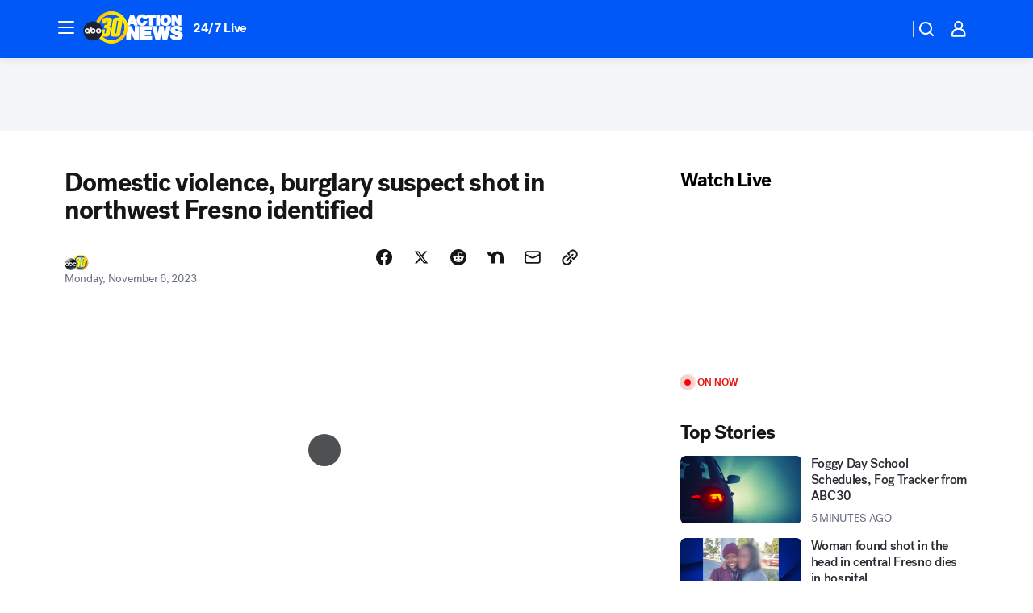

--- FILE ---
content_type: text/html; charset=utf-8
request_url: https://abc30.com/post/northwest-fresno-domestic-violence-suspect-shot-home-breakin/14018352/?userab=abcn_du_cat_topic_feature_holdout-474*variant_b_redesign-1939%2Cabcn_popular_reads_exp-497*variant_a_control-2076%2Cabcn_ad_cadence-481*control-a-1962%2Cabcn_news_for_you_exp-496*variant_b_test-2075%2Cotv_web_content_rec-445*variant_b_less_popular_bias-1850
body_size: 53747
content:

        <!DOCTYPE html>
        <html lang="en" lang="en">
            <head>
                <!-- ABCOTV | ac516c878179 | 6461 | 672c08e1e439ffd1505b2db4bea08b9a6439c85c | abc30.com | Tue, 27 Jan 2026 15:45:56 GMT -->
                <meta charSet="utf-8" />
                <meta name="viewport" content="initial-scale=1.0, maximum-scale=3.0, user-scalable=yes" />
                <meta http-equiv="x-ua-compatible" content="IE=edge,chrome=1" />
                <meta property="og:locale" content="en_US" />
                <link href="https://cdn.abcotvs.net/abcotv" rel="preconnect" crossorigin />
                
                <link data-react-helmet="true" rel="alternate" hreflang="en" href="https://abc30.com/post/northwest-fresno-domestic-violence-suspect-shot-home-breakin/14018352/"/><link data-react-helmet="true" rel="shortcut icon" href="https://cdn.abcotvs.net/abcotv/assets/news/kfsn/images/logos/favicon.ico"/><link data-react-helmet="true" rel="manifest" href="/manifest.json"/><link data-react-helmet="true" rel="alternate" href="//abc30.com/feed/" title="ABC30 Fresno RSS" type="application/rss+xml"/><link data-react-helmet="true" rel="alternate" href="android-app://com.abclocal.kfsn.news/http/abc30.com/story/14018352"/><link data-react-helmet="true" rel="canonical" href="https://abc30.com/post/northwest-fresno-domestic-violence-suspect-shot-home-breakin/14018352/"/><link data-react-helmet="true" rel="amphtml" href="https://abc30.com/amp/post/northwest-fresno-domestic-violence-suspect-shot-home-breakin/14018352/"/><link data-react-helmet="true" href="//assets-cdn.abcotvs.net/abcotv/672c08e1e439-release-01-21-2026.8/client/abcotv/css/fusion-ff03edb4.css" rel="stylesheet"/><link data-react-helmet="true" href="//assets-cdn.abcotvs.net/abcotv/672c08e1e439-release-01-21-2026.8/client/abcotv/css/7987-3f6c1b98.css" rel="stylesheet"/><link data-react-helmet="true" href="//assets-cdn.abcotvs.net/abcotv/672c08e1e439-release-01-21-2026.8/client/abcotv/css/abcotv-fecb128a.css" rel="stylesheet"/><link data-react-helmet="true" href="//assets-cdn.abcotvs.net/abcotv/672c08e1e439-release-01-21-2026.8/client/abcotv/css/4037-607b0835.css" rel="stylesheet"/><link data-react-helmet="true" href="//assets-cdn.abcotvs.net/abcotv/672c08e1e439-release-01-21-2026.8/client/abcotv/css/1058-c22ddca8.css" rel="stylesheet"/><link data-react-helmet="true" href="//assets-cdn.abcotvs.net/abcotv/672c08e1e439-release-01-21-2026.8/client/abcotv/css/prism-story-104d8b6f.css" rel="stylesheet"/>
                <script>
                    window.__dataLayer = {"helpersEnabled":true,"page":{},"pzn":{},"site":{"device":"desktop","portal":"news"},"visitor":{}},
                        consentToken = window.localStorage.getItem('consentToken');

                    if (consentToken) {
                        console.log('consentToken', JSON.parse(consentToken))
                        window.__dataLayer.visitor = { consent : JSON.parse(consentToken) }; 
                    }
                </script>
                <script src="https://dcf.espn.com/TWDC-DTCI/prod/Bootstrap.js"></script>
                <link rel="preload" as="font" href="https://s.abcnews.com/assets/dtci/fonts/post-grotesk/PostGrotesk-Book.woff2" crossorigin>
<link rel="preload" as="font" href="https://s.abcnews.com/assets/dtci/fonts/post-grotesk/PostGrotesk-Bold.woff2" crossorigin>
<link rel="preload" as="font" href="https://s.abcnews.com/assets/dtci/fonts/post-grotesk/PostGrotesk-Medium.woff2" crossorigin>
<link rel="preload" as="font" href="https://s.abcnews.com/assets/dtci/fonts/klim/tiempos/TiemposText-Regular.woff2" crossorigin>
                <script src="//assets-cdn.abcotvs.net/abcotv/672c08e1e439-release-01-21-2026.8/client/abcotv/runtime-3c56a18c.js" defer></script><script src="//assets-cdn.abcotvs.net/abcotv/672c08e1e439-release-01-21-2026.8/client/abcotv/7987-0da20d09.js" defer></script><script src="//assets-cdn.abcotvs.net/abcotv/672c08e1e439-release-01-21-2026.8/client/abcotv/507-c7ed365d.js" defer></script><script src="//assets-cdn.abcotvs.net/abcotv/672c08e1e439-release-01-21-2026.8/client/abcotv/502-c12b28bb.js" defer></script><script src="//assets-cdn.abcotvs.net/abcotv/672c08e1e439-release-01-21-2026.8/client/abcotv/2561-2bebf93f.js" defer></script><script src="//assets-cdn.abcotvs.net/abcotv/672c08e1e439-release-01-21-2026.8/client/abcotv/8494-c13544f0.js" defer></script><script src="//assets-cdn.abcotvs.net/abcotv/672c08e1e439-release-01-21-2026.8/client/abcotv/4037-0a28bbfa.js" defer></script><script src="//assets-cdn.abcotvs.net/abcotv/672c08e1e439-release-01-21-2026.8/client/abcotv/8317-87b2f9ed.js" defer></script><script src="//assets-cdn.abcotvs.net/abcotv/672c08e1e439-release-01-21-2026.8/client/abcotv/1361-6dff86b9.js" defer></script><script src="//assets-cdn.abcotvs.net/abcotv/672c08e1e439-release-01-21-2026.8/client/abcotv/8115-0ce0b856.js" defer></script><script src="//assets-cdn.abcotvs.net/abcotv/672c08e1e439-release-01-21-2026.8/client/abcotv/9156-a35e6727.js" defer></script><script src="//assets-cdn.abcotvs.net/abcotv/672c08e1e439-release-01-21-2026.8/client/abcotv/1837-08f5fc38.js" defer></script><script src="//assets-cdn.abcotvs.net/abcotv/672c08e1e439-release-01-21-2026.8/client/abcotv/3167-3be5aec3.js" defer></script><script src="//assets-cdn.abcotvs.net/abcotv/672c08e1e439-release-01-21-2026.8/client/abcotv/8561-ef2ea49e.js" defer></script><script src="//assets-cdn.abcotvs.net/abcotv/672c08e1e439-release-01-21-2026.8/client/abcotv/1058-42fc71e2.js" defer></script>
                <link rel="prefetch" href="//assets-cdn.abcotvs.net/abcotv/672c08e1e439-release-01-21-2026.8/client/abcotv/_manifest.js" as="script" /><link rel="prefetch" href="//assets-cdn.abcotvs.net/abcotv/672c08e1e439-release-01-21-2026.8/client/abcotv/abcotv-ce2739af.js" as="script" />
<link rel="prefetch" href="//assets-cdn.abcotvs.net/abcotv/672c08e1e439-release-01-21-2026.8/client/abcotv/prism-story-1615e687.js" as="script" />
                <title data-react-helmet="true">Domestic violence, burglary suspect shot in northwest Fresno identified - ABC30 Fresno</title>
                <meta data-react-helmet="true" name="description" content="A domestic violence incident left a man recovering in the hospital after he was shot while allegedly breaking into a home."/><meta data-react-helmet="true" name="keywords" content="northwest fresno, domestic violence, suspect shot, home breakin, timely, 14018352"/><meta data-react-helmet="true" name="tags" content="domestic-violence,robbery"/><meta data-react-helmet="true" name="apple-itunes-app" content="app-id=408436001, affiliate-data=ct=kfsn-smart-banner&amp;pt=302756, app-argument=https://abc30.com/story/14018352"/><meta data-react-helmet="true" property="fb:app_id" content="228176854052685"/><meta data-react-helmet="true" property="fb:pages" content="160328526481"/><meta data-react-helmet="true" property="og:site_name" content="ABC30 Fresno"/><meta data-react-helmet="true" property="og:url" content="https://abc30.com/post/northwest-fresno-domestic-violence-suspect-shot-home-breakin/14018352/"/><meta data-react-helmet="true" property="og:title" content="Domestic violence, burglary suspect shot in northwest Fresno identified"/><meta data-react-helmet="true" property="og:description" content="A domestic violence incident left a man recovering in the hospital after he was shot while allegedly breaking into a home."/><meta data-react-helmet="true" property="og:image" content="https://cdn.abcotvs.com/dip/images/14018380_110623-kfsn-breakin-suspect-vid.jpg?w=1600"/><meta data-react-helmet="true" property="og:type" content="article"/><meta data-react-helmet="true" name="twitter:site" content="@abc30"/><meta data-react-helmet="true" name="twitter:creator" content="@abc30"/><meta data-react-helmet="true" name="twitter:url" content="https://abc30.com/post/northwest-fresno-domestic-violence-suspect-shot-home-breakin/14018352/"/><meta data-react-helmet="true" name="twitter:title" content="Domestic violence, burglary suspect shot in northwest Fresno identified"/><meta data-react-helmet="true" name="twitter:description" content="A domestic violence incident left a man recovering in the hospital after he was shot while allegedly breaking into a home."/><meta data-react-helmet="true" name="twitter:card" content="summary_large_image"/><meta data-react-helmet="true" name="twitter:image" content="https://cdn.abcotvs.com/dip/images/14018380_110623-kfsn-breakin-suspect-vid.jpg?w=1600"/><meta data-react-helmet="true" name="twitter:app:name:iphone" content="kfsn"/><meta data-react-helmet="true" name="twitter:app:id:iphone" content="408436001"/><meta data-react-helmet="true" name="twitter:app:name:googleplay" content="kfsn"/><meta data-react-helmet="true" name="twitter:app:id:googleplay" content="com.abclocal.kfsn.news"/><meta data-react-helmet="true" property="article:published_time" content="2023-11-06T20:21:06Z"/><meta data-react-helmet="true" property="article:modified_time" content="2023-11-06T20:21:05Z"/><meta data-react-helmet="true" property="article:section" content="crime-safety"/><meta data-react-helmet="true" name="title" content="Domestic violence, burglary suspect shot in northwest Fresno identified"/><meta data-react-helmet="true" name="medium" content="website"/><meta data-react-helmet="true" name="robots" content="max-image-preview:large"/>
                <script data-react-helmet="true" src="https://scripts.webcontentassessor.com/scripts/888af25ba7b9a04dfe5cdce2f61004d7278fc24df5e126537be9ae8edfedc243"></script><script data-react-helmet="true" type="application/ld+json">{"@context":"http://schema.org/","@type":"NewsArticle","mainEntityOfPage":{"@id":"https://abc30.com/post/northwest-fresno-domestic-violence-suspect-shot-home-breakin/14018352/","@type":"WebPage"},"author":[{"name":"","@type":"Person"}],"dateline":"FRESNO, Calif. (KFSN)","dateModified":"2023-11-06T20:21:05.000Z","datePublished":"2023-11-06T20:21:07.000Z","headline":"Domestic violence, burglary suspect shot in northwest Fresno identified","mentions":[{"name":" DOMESTIC VIOLENCE","@type":"Thing"},{"name":" ROBBERY","@type":"Thing"}],"publisher":{"name":"","logo":{"url":"","width":0,"height":0,"@type":"ImageObject"},"@type":"Organization"}}</script>
                
                <script data-rum-type="legacy" data-rum-pct="100">(() => {function gc(n){n=document.cookie.match("(^|;) ?"+n+"=([^;]*)(;|$)");return n?n[2]:null}function sc(n){document.cookie=n}function smpl(n){n/=100;return!!n&&Math.random()<=n}var _nr=!1,_nrCookie=gc("_nr");null!==_nrCookie?"1"===_nrCookie&&(_nr=!0):smpl(100)?(_nr=!0,sc("_nr=1; path=/")):(_nr=!1,sc("_nr=0; path=/"));_nr && (() => {;window.NREUM||(NREUM={});NREUM.init={distributed_tracing:{enabled:true},privacy:{cookies_enabled:true},ajax:{deny_list:["bam.nr-data.net"]}};;NREUM.info = {"beacon":"bam.nr-data.net","errorBeacon":"bam.nr-data.net","sa":1,"licenseKey":"5985ced6ff","applicationID":"367459870"};__nr_require=function(t,e,n){function r(n){if(!e[n]){var o=e[n]={exports:{}};t[n][0].call(o.exports,function(e){var o=t[n][1][e];return r(o||e)},o,o.exports)}return e[n].exports}if("function"==typeof __nr_require)return __nr_require;for(var o=0;o<n.length;o++)r(n[o]);return r}({1:[function(t,e,n){function r(t){try{s.console&&console.log(t)}catch(e){}}var o,i=t("ee"),a=t(31),s={};try{o=localStorage.getItem("__nr_flags").split(","),console&&"function"==typeof console.log&&(s.console=!0,o.indexOf("dev")!==-1&&(s.dev=!0),o.indexOf("nr_dev")!==-1&&(s.nrDev=!0))}catch(c){}s.nrDev&&i.on("internal-error",function(t){r(t.stack)}),s.dev&&i.on("fn-err",function(t,e,n){r(n.stack)}),s.dev&&(r("NR AGENT IN DEVELOPMENT MODE"),r("flags: "+a(s,function(t,e){return t}).join(", ")))},{}],2:[function(t,e,n){function r(t,e,n,r,s){try{l?l-=1:o(s||new UncaughtException(t,e,n),!0)}catch(f){try{i("ierr",[f,c.now(),!0])}catch(d){}}return"function"==typeof u&&u.apply(this,a(arguments))}function UncaughtException(t,e,n){this.message=t||"Uncaught error with no additional information",this.sourceURL=e,this.line=n}function o(t,e){var n=e?null:c.now();i("err",[t,n])}var i=t("handle"),a=t(32),s=t("ee"),c=t("loader"),f=t("gos"),u=window.onerror,d=!1,p="nr@seenError";if(!c.disabled){var l=0;c.features.err=!0,t(1),window.onerror=r;try{throw new Error}catch(h){"stack"in h&&(t(14),t(13),"addEventListener"in window&&t(7),c.xhrWrappable&&t(15),d=!0)}s.on("fn-start",function(t,e,n){d&&(l+=1)}),s.on("fn-err",function(t,e,n){d&&!n[p]&&(f(n,p,function(){return!0}),this.thrown=!0,o(n))}),s.on("fn-end",function(){d&&!this.thrown&&l>0&&(l-=1)}),s.on("internal-error",function(t){i("ierr",[t,c.now(),!0])})}},{}],3:[function(t,e,n){var r=t("loader");r.disabled||(r.features.ins=!0)},{}],4:[function(t,e,n){function r(){U++,L=g.hash,this[u]=y.now()}function o(){U--,g.hash!==L&&i(0,!0);var t=y.now();this[h]=~~this[h]+t-this[u],this[d]=t}function i(t,e){E.emit("newURL",[""+g,e])}function a(t,e){t.on(e,function(){this[e]=y.now()})}var s="-start",c="-end",f="-body",u="fn"+s,d="fn"+c,p="cb"+s,l="cb"+c,h="jsTime",m="fetch",v="addEventListener",w=window,g=w.location,y=t("loader");if(w[v]&&y.xhrWrappable&&!y.disabled){var x=t(11),b=t(12),E=t(9),R=t(7),O=t(14),T=t(8),S=t(15),P=t(10),M=t("ee"),C=M.get("tracer"),N=t(23);t(17),y.features.spa=!0;var L,U=0;M.on(u,r),b.on(p,r),P.on(p,r),M.on(d,o),b.on(l,o),P.on(l,o),M.buffer([u,d,"xhr-resolved"]),R.buffer([u]),O.buffer(["setTimeout"+c,"clearTimeout"+s,u]),S.buffer([u,"new-xhr","send-xhr"+s]),T.buffer([m+s,m+"-done",m+f+s,m+f+c]),E.buffer(["newURL"]),x.buffer([u]),b.buffer(["propagate",p,l,"executor-err","resolve"+s]),C.buffer([u,"no-"+u]),P.buffer(["new-jsonp","cb-start","jsonp-error","jsonp-end"]),a(T,m+s),a(T,m+"-done"),a(P,"new-jsonp"),a(P,"jsonp-end"),a(P,"cb-start"),E.on("pushState-end",i),E.on("replaceState-end",i),w[v]("hashchange",i,N(!0)),w[v]("load",i,N(!0)),w[v]("popstate",function(){i(0,U>1)},N(!0))}},{}],5:[function(t,e,n){function r(){var t=new PerformanceObserver(function(t,e){var n=t.getEntries();s(v,[n])});try{t.observe({entryTypes:["resource"]})}catch(e){}}function o(t){if(s(v,[window.performance.getEntriesByType(w)]),window.performance["c"+p])try{window.performance[h](m,o,!1)}catch(t){}else try{window.performance[h]("webkit"+m,o,!1)}catch(t){}}function i(t){}if(window.performance&&window.performance.timing&&window.performance.getEntriesByType){var a=t("ee"),s=t("handle"),c=t(14),f=t(13),u=t(6),d=t(23),p="learResourceTimings",l="addEventListener",h="removeEventListener",m="resourcetimingbufferfull",v="bstResource",w="resource",g="-start",y="-end",x="fn"+g,b="fn"+y,E="bstTimer",R="pushState",O=t("loader");if(!O.disabled){O.features.stn=!0,t(9),"addEventListener"in window&&t(7);var T=NREUM.o.EV;a.on(x,function(t,e){var n=t[0];n instanceof T&&(this.bstStart=O.now())}),a.on(b,function(t,e){var n=t[0];n instanceof T&&s("bst",[n,e,this.bstStart,O.now()])}),c.on(x,function(t,e,n){this.bstStart=O.now(),this.bstType=n}),c.on(b,function(t,e){s(E,[e,this.bstStart,O.now(),this.bstType])}),f.on(x,function(){this.bstStart=O.now()}),f.on(b,function(t,e){s(E,[e,this.bstStart,O.now(),"requestAnimationFrame"])}),a.on(R+g,function(t){this.time=O.now(),this.startPath=location.pathname+location.hash}),a.on(R+y,function(t){s("bstHist",[location.pathname+location.hash,this.startPath,this.time])}),u()?(s(v,[window.performance.getEntriesByType("resource")]),r()):l in window.performance&&(window.performance["c"+p]?window.performance[l](m,o,d(!1)):window.performance[l]("webkit"+m,o,d(!1))),document[l]("scroll",i,d(!1)),document[l]("keypress",i,d(!1)),document[l]("click",i,d(!1))}}},{}],6:[function(t,e,n){e.exports=function(){return"PerformanceObserver"in window&&"function"==typeof window.PerformanceObserver}},{}],7:[function(t,e,n){function r(t){for(var e=t;e&&!e.hasOwnProperty(u);)e=Object.getPrototypeOf(e);e&&o(e)}function o(t){s.inPlace(t,[u,d],"-",i)}function i(t,e){return t[1]}var a=t("ee").get("events"),s=t("wrap-function")(a,!0),c=t("gos"),f=XMLHttpRequest,u="addEventListener",d="removeEventListener";e.exports=a,"getPrototypeOf"in Object?(r(document),r(window),r(f.prototype)):f.prototype.hasOwnProperty(u)&&(o(window),o(f.prototype)),a.on(u+"-start",function(t,e){var n=t[1];if(null!==n&&("function"==typeof n||"object"==typeof n)){var r=c(n,"nr@wrapped",function(){function t(){if("function"==typeof n.handleEvent)return n.handleEvent.apply(n,arguments)}var e={object:t,"function":n}[typeof n];return e?s(e,"fn-",null,e.name||"anonymous"):n});this.wrapped=t[1]=r}}),a.on(d+"-start",function(t){t[1]=this.wrapped||t[1]})},{}],8:[function(t,e,n){function r(t,e,n){var r=t[e];"function"==typeof r&&(t[e]=function(){var t=i(arguments),e={};o.emit(n+"before-start",[t],e);var a;e[m]&&e[m].dt&&(a=e[m].dt);var s=r.apply(this,t);return o.emit(n+"start",[t,a],s),s.then(function(t){return o.emit(n+"end",[null,t],s),t},function(t){throw o.emit(n+"end",[t],s),t})})}var o=t("ee").get("fetch"),i=t(32),a=t(31);e.exports=o;var s=window,c="fetch-",f=c+"body-",u=["arrayBuffer","blob","json","text","formData"],d=s.Request,p=s.Response,l=s.fetch,h="prototype",m="nr@context";d&&p&&l&&(a(u,function(t,e){r(d[h],e,f),r(p[h],e,f)}),r(s,"fetch",c),o.on(c+"end",function(t,e){var n=this;if(e){var r=e.headers.get("content-length");null!==r&&(n.rxSize=r),o.emit(c+"done",[null,e],n)}else o.emit(c+"done",[t],n)}))},{}],9:[function(t,e,n){var r=t("ee").get("history"),o=t("wrap-function")(r);e.exports=r;var i=window.history&&window.history.constructor&&window.history.constructor.prototype,a=window.history;i&&i.pushState&&i.replaceState&&(a=i),o.inPlace(a,["pushState","replaceState"],"-")},{}],10:[function(t,e,n){function r(t){function e(){f.emit("jsonp-end",[],l),t.removeEventListener("load",e,c(!1)),t.removeEventListener("error",n,c(!1))}function n(){f.emit("jsonp-error",[],l),f.emit("jsonp-end",[],l),t.removeEventListener("load",e,c(!1)),t.removeEventListener("error",n,c(!1))}var r=t&&"string"==typeof t.nodeName&&"script"===t.nodeName.toLowerCase();if(r){var o="function"==typeof t.addEventListener;if(o){var a=i(t.src);if(a){var d=s(a),p="function"==typeof d.parent[d.key];if(p){var l={};u.inPlace(d.parent,[d.key],"cb-",l),t.addEventListener("load",e,c(!1)),t.addEventListener("error",n,c(!1)),f.emit("new-jsonp",[t.src],l)}}}}}function o(){return"addEventListener"in window}function i(t){var e=t.match(d);return e?e[1]:null}function a(t,e){var n=t.match(l),r=n[1],o=n[3];return o?a(o,e[r]):e[r]}function s(t){var e=t.match(p);return e&&e.length>=3?{key:e[2],parent:a(e[1],window)}:{key:t,parent:window}}var c=t(23),f=t("ee").get("jsonp"),u=t("wrap-function")(f);if(e.exports=f,o()){var d=/[?&](?:callback|cb)=([^&#]+)/,p=/(.*).([^.]+)/,l=/^(w+)(.|$)(.*)$/,h=["appendChild","insertBefore","replaceChild"];Node&&Node.prototype&&Node.prototype.appendChild?u.inPlace(Node.prototype,h,"dom-"):(u.inPlace(HTMLElement.prototype,h,"dom-"),u.inPlace(HTMLHeadElement.prototype,h,"dom-"),u.inPlace(HTMLBodyElement.prototype,h,"dom-")),f.on("dom-start",function(t){r(t[0])})}},{}],11:[function(t,e,n){var r=t("ee").get("mutation"),o=t("wrap-function")(r),i=NREUM.o.MO;e.exports=r,i&&(window.MutationObserver=function(t){return this instanceof i?new i(o(t,"fn-")):i.apply(this,arguments)},MutationObserver.prototype=i.prototype)},{}],12:[function(t,e,n){function r(t){var e=i.context(),n=s(t,"executor-",e,null,!1),r=new f(n);return i.context(r).getCtx=function(){return e},r}var o=t("wrap-function"),i=t("ee").get("promise"),a=t("ee").getOrSetContext,s=o(i),c=t(31),f=NREUM.o.PR;e.exports=i,f&&(window.Promise=r,["all","race"].forEach(function(t){var e=f[t];f[t]=function(n){function r(t){return function(){i.emit("propagate",[null,!o],a,!1,!1),o=o||!t}}var o=!1;c(n,function(e,n){Promise.resolve(n).then(r("all"===t),r(!1))});var a=e.apply(f,arguments),s=f.resolve(a);return s}}),["resolve","reject"].forEach(function(t){var e=f[t];f[t]=function(t){var n=e.apply(f,arguments);return t!==n&&i.emit("propagate",[t,!0],n,!1,!1),n}}),f.prototype["catch"]=function(t){return this.then(null,t)},f.prototype=Object.create(f.prototype,{constructor:{value:r}}),c(Object.getOwnPropertyNames(f),function(t,e){try{r[e]=f[e]}catch(n){}}),o.wrapInPlace(f.prototype,"then",function(t){return function(){var e=this,n=o.argsToArray.apply(this,arguments),r=a(e);r.promise=e,n[0]=s(n[0],"cb-",r,null,!1),n[1]=s(n[1],"cb-",r,null,!1);var c=t.apply(this,n);return r.nextPromise=c,i.emit("propagate",[e,!0],c,!1,!1),c}}),i.on("executor-start",function(t){t[0]=s(t[0],"resolve-",this,null,!1),t[1]=s(t[1],"resolve-",this,null,!1)}),i.on("executor-err",function(t,e,n){t[1](n)}),i.on("cb-end",function(t,e,n){i.emit("propagate",[n,!0],this.nextPromise,!1,!1)}),i.on("propagate",function(t,e,n){this.getCtx&&!e||(this.getCtx=function(){if(t instanceof Promise)var e=i.context(t);return e&&e.getCtx?e.getCtx():this})}),r.toString=function(){return""+f})},{}],13:[function(t,e,n){var r=t("ee").get("raf"),o=t("wrap-function")(r),i="equestAnimationFrame";e.exports=r,o.inPlace(window,["r"+i,"mozR"+i,"webkitR"+i,"msR"+i],"raf-"),r.on("raf-start",function(t){t[0]=o(t[0],"fn-")})},{}],14:[function(t,e,n){function r(t,e,n){t[0]=a(t[0],"fn-",null,n)}function o(t,e,n){this.method=n,this.timerDuration=isNaN(t[1])?0:+t[1],t[0]=a(t[0],"fn-",this,n)}var i=t("ee").get("timer"),a=t("wrap-function")(i),s="setTimeout",c="setInterval",f="clearTimeout",u="-start",d="-";e.exports=i,a.inPlace(window,[s,"setImmediate"],s+d),a.inPlace(window,[c],c+d),a.inPlace(window,[f,"clearImmediate"],f+d),i.on(c+u,r),i.on(s+u,o)},{}],15:[function(t,e,n){function r(t,e){d.inPlace(e,["onreadystatechange"],"fn-",s)}function o(){var t=this,e=u.context(t);t.readyState>3&&!e.resolved&&(e.resolved=!0,u.emit("xhr-resolved",[],t)),d.inPlace(t,y,"fn-",s)}function i(t){x.push(t),m&&(E?E.then(a):w?w(a):(R=-R,O.data=R))}function a(){for(var t=0;t<x.length;t++)r([],x[t]);x.length&&(x=[])}function s(t,e){return e}function c(t,e){for(var n in t)e[n]=t[n];return e}t(7);var f=t("ee"),u=f.get("xhr"),d=t("wrap-function")(u),p=t(23),l=NREUM.o,h=l.XHR,m=l.MO,v=l.PR,w=l.SI,g="readystatechange",y=["onload","onerror","onabort","onloadstart","onloadend","onprogress","ontimeout"],x=[];e.exports=u;var b=window.XMLHttpRequest=function(t){var e=new h(t);try{u.emit("new-xhr",[e],e),e.addEventListener(g,o,p(!1))}catch(n){try{u.emit("internal-error",[n])}catch(r){}}return e};if(c(h,b),b.prototype=h.prototype,d.inPlace(b.prototype,["open","send"],"-xhr-",s),u.on("send-xhr-start",function(t,e){r(t,e),i(e)}),u.on("open-xhr-start",r),m){var E=v&&v.resolve();if(!w&&!v){var R=1,O=document.createTextNode(R);new m(a).observe(O,{characterData:!0})}}else f.on("fn-end",function(t){t[0]&&t[0].type===g||a()})},{}],16:[function(t,e,n){function r(t){if(!s(t))return null;var e=window.NREUM;if(!e.loader_config)return null;var n=(e.loader_config.accountID||"").toString()||null,r=(e.loader_config.agentID||"").toString()||null,f=(e.loader_config.trustKey||"").toString()||null;if(!n||!r)return null;var h=l.generateSpanId(),m=l.generateTraceId(),v=Date.now(),w={spanId:h,traceId:m,timestamp:v};return(t.sameOrigin||c(t)&&p())&&(w.traceContextParentHeader=o(h,m),w.traceContextStateHeader=i(h,v,n,r,f)),(t.sameOrigin&&!u()||!t.sameOrigin&&c(t)&&d())&&(w.newrelicHeader=a(h,m,v,n,r,f)),w}function o(t,e){return"00-"+e+"-"+t+"-01"}function i(t,e,n,r,o){var i=0,a="",s=1,c="",f="";return o+"@nr="+i+"-"+s+"-"+n+"-"+r+"-"+t+"-"+a+"-"+c+"-"+f+"-"+e}function a(t,e,n,r,o,i){var a="btoa"in window&&"function"==typeof window.btoa;if(!a)return null;var s={v:[0,1],d:{ty:"Browser",ac:r,ap:o,id:t,tr:e,ti:n}};return i&&r!==i&&(s.d.tk=i),btoa(JSON.stringify(s))}function s(t){return f()&&c(t)}function c(t){var e=!1,n={};if("init"in NREUM&&"distributed_tracing"in NREUM.init&&(n=NREUM.init.distributed_tracing),t.sameOrigin)e=!0;else if(n.allowed_origins instanceof Array)for(var r=0;r<n.allowed_origins.length;r++){var o=h(n.allowed_origins[r]);if(t.hostname===o.hostname&&t.protocol===o.protocol&&t.port===o.port){e=!0;break}}return e}function f(){return"init"in NREUM&&"distributed_tracing"in NREUM.init&&!!NREUM.init.distributed_tracing.enabled}function u(){return"init"in NREUM&&"distributed_tracing"in NREUM.init&&!!NREUM.init.distributed_tracing.exclude_newrelic_header}function d(){return"init"in NREUM&&"distributed_tracing"in NREUM.init&&NREUM.init.distributed_tracing.cors_use_newrelic_header!==!1}function p(){return"init"in NREUM&&"distributed_tracing"in NREUM.init&&!!NREUM.init.distributed_tracing.cors_use_tracecontext_headers}var l=t(28),h=t(18);e.exports={generateTracePayload:r,shouldGenerateTrace:s}},{}],17:[function(t,e,n){function r(t){var e=this.params,n=this.metrics;if(!this.ended){this.ended=!0;for(var r=0;r<p;r++)t.removeEventListener(d[r],this.listener,!1);return e.protocol&&"data"===e.protocol?void g("Ajax/DataUrl/Excluded"):void(e.aborted||(n.duration=a.now()-this.startTime,this.loadCaptureCalled||4!==t.readyState?null==e.status&&(e.status=0):i(this,t),n.cbTime=this.cbTime,s("xhr",[e,n,this.startTime,this.endTime,"xhr"],this)))}}function o(t,e){var n=c(e),r=t.params;r.hostname=n.hostname,r.port=n.port,r.protocol=n.protocol,r.host=n.hostname+":"+n.port,r.pathname=n.pathname,t.parsedOrigin=n,t.sameOrigin=n.sameOrigin}function i(t,e){t.params.status=e.status;var n=v(e,t.lastSize);if(n&&(t.metrics.rxSize=n),t.sameOrigin){var r=e.getResponseHeader("X-NewRelic-App-Data");r&&(t.params.cat=r.split(", ").pop())}t.loadCaptureCalled=!0}var a=t("loader");if(a.xhrWrappable&&!a.disabled){var s=t("handle"),c=t(18),f=t(16).generateTracePayload,u=t("ee"),d=["load","error","abort","timeout"],p=d.length,l=t("id"),h=t(24),m=t(22),v=t(19),w=t(23),g=t(25).recordSupportability,y=NREUM.o.REQ,x=window.XMLHttpRequest;a.features.xhr=!0,t(15),t(8),u.on("new-xhr",function(t){var e=this;e.totalCbs=0,e.called=0,e.cbTime=0,e.end=r,e.ended=!1,e.xhrGuids={},e.lastSize=null,e.loadCaptureCalled=!1,e.params=this.params||{},e.metrics=this.metrics||{},t.addEventListener("load",function(n){i(e,t)},w(!1)),h&&(h>34||h<10)||t.addEventListener("progress",function(t){e.lastSize=t.loaded},w(!1))}),u.on("open-xhr-start",function(t){this.params={method:t[0]},o(this,t[1]),this.metrics={}}),u.on("open-xhr-end",function(t,e){"loader_config"in NREUM&&"xpid"in NREUM.loader_config&&this.sameOrigin&&e.setRequestHeader("X-NewRelic-ID",NREUM.loader_config.xpid);var n=f(this.parsedOrigin);if(n){var r=!1;n.newrelicHeader&&(e.setRequestHeader("newrelic",n.newrelicHeader),r=!0),n.traceContextParentHeader&&(e.setRequestHeader("traceparent",n.traceContextParentHeader),n.traceContextStateHeader&&e.setRequestHeader("tracestate",n.traceContextStateHeader),r=!0),r&&(this.dt=n)}}),u.on("send-xhr-start",function(t,e){var n=this.metrics,r=t[0],o=this;if(n&&r){var i=m(r);i&&(n.txSize=i)}this.startTime=a.now(),this.listener=function(t){try{"abort"!==t.type||o.loadCaptureCalled||(o.params.aborted=!0),("load"!==t.type||o.called===o.totalCbs&&(o.onloadCalled||"function"!=typeof e.onload))&&o.end(e)}catch(n){try{u.emit("internal-error",[n])}catch(r){}}};for(var s=0;s<p;s++)e.addEventListener(d[s],this.listener,w(!1))}),u.on("xhr-cb-time",function(t,e,n){this.cbTime+=t,e?this.onloadCalled=!0:this.called+=1,this.called!==this.totalCbs||!this.onloadCalled&&"function"==typeof n.onload||this.end(n)}),u.on("xhr-load-added",function(t,e){var n=""+l(t)+!!e;this.xhrGuids&&!this.xhrGuids[n]&&(this.xhrGuids[n]=!0,this.totalCbs+=1)}),u.on("xhr-load-removed",function(t,e){var n=""+l(t)+!!e;this.xhrGuids&&this.xhrGuids[n]&&(delete this.xhrGuids[n],this.totalCbs-=1)}),u.on("xhr-resolved",function(){this.endTime=a.now()}),u.on("addEventListener-end",function(t,e){e instanceof x&&"load"===t[0]&&u.emit("xhr-load-added",[t[1],t[2]],e)}),u.on("removeEventListener-end",function(t,e){e instanceof x&&"load"===t[0]&&u.emit("xhr-load-removed",[t[1],t[2]],e)}),u.on("fn-start",function(t,e,n){e instanceof x&&("onload"===n&&(this.onload=!0),("load"===(t[0]&&t[0].type)||this.onload)&&(this.xhrCbStart=a.now()))}),u.on("fn-end",function(t,e){this.xhrCbStart&&u.emit("xhr-cb-time",[a.now()-this.xhrCbStart,this.onload,e],e)}),u.on("fetch-before-start",function(t){function e(t,e){var n=!1;return e.newrelicHeader&&(t.set("newrelic",e.newrelicHeader),n=!0),e.traceContextParentHeader&&(t.set("traceparent",e.traceContextParentHeader),e.traceContextStateHeader&&t.set("tracestate",e.traceContextStateHeader),n=!0),n}var n,r=t[1]||{};"string"==typeof t[0]?n=t[0]:t[0]&&t[0].url?n=t[0].url:window.URL&&t[0]&&t[0]instanceof URL&&(n=t[0].href),n&&(this.parsedOrigin=c(n),this.sameOrigin=this.parsedOrigin.sameOrigin);var o=f(this.parsedOrigin);if(o&&(o.newrelicHeader||o.traceContextParentHeader))if("string"==typeof t[0]||window.URL&&t[0]&&t[0]instanceof URL){var i={};for(var a in r)i[a]=r[a];i.headers=new Headers(r.headers||{}),e(i.headers,o)&&(this.dt=o),t.length>1?t[1]=i:t.push(i)}else t[0]&&t[0].headers&&e(t[0].headers,o)&&(this.dt=o)}),u.on("fetch-start",function(t,e){this.params={},this.metrics={},this.startTime=a.now(),this.dt=e,t.length>=1&&(this.target=t[0]),t.length>=2&&(this.opts=t[1]);var n,r=this.opts||{},i=this.target;if("string"==typeof i?n=i:"object"==typeof i&&i instanceof y?n=i.url:window.URL&&"object"==typeof i&&i instanceof URL&&(n=i.href),o(this,n),"data"!==this.params.protocol){var s=(""+(i&&i instanceof y&&i.method||r.method||"GET")).toUpperCase();this.params.method=s,this.txSize=m(r.body)||0}}),u.on("fetch-done",function(t,e){if(this.endTime=a.now(),this.params||(this.params={}),"data"===this.params.protocol)return void g("Ajax/DataUrl/Excluded");this.params.status=e?e.status:0;var n;"string"==typeof this.rxSize&&this.rxSize.length>0&&(n=+this.rxSize);var r={txSize:this.txSize,rxSize:n,duration:a.now()-this.startTime};s("xhr",[this.params,r,this.startTime,this.endTime,"fetch"],this)})}},{}],18:[function(t,e,n){var r={};e.exports=function(t){if(t in r)return r[t];if(0===(t||"").indexOf("data:"))return{protocol:"data"};var e=document.createElement("a"),n=window.location,o={};e.href=t,o.port=e.port;var i=e.href.split("://");!o.port&&i[1]&&(o.port=i[1].split("/")[0].split("@").pop().split(":")[1]),o.port&&"0"!==o.port||(o.port="https"===i[0]?"443":"80"),o.hostname=e.hostname||n.hostname,o.pathname=e.pathname,o.protocol=i[0],"/"!==o.pathname.charAt(0)&&(o.pathname="/"+o.pathname);var a=!e.protocol||":"===e.protocol||e.protocol===n.protocol,s=e.hostname===document.domain&&e.port===n.port;return o.sameOrigin=a&&(!e.hostname||s),"/"===o.pathname&&(r[t]=o),o}},{}],19:[function(t,e,n){function r(t,e){var n=t.responseType;return"json"===n&&null!==e?e:"arraybuffer"===n||"blob"===n||"json"===n?o(t.response):"text"===n||""===n||void 0===n?o(t.responseText):void 0}var o=t(22);e.exports=r},{}],20:[function(t,e,n){function r(){}function o(t,e,n,r){return function(){return u.recordSupportability("API/"+e+"/called"),i(t+e,[f.now()].concat(s(arguments)),n?null:this,r),n?void 0:this}}var i=t("handle"),a=t(31),s=t(32),c=t("ee").get("tracer"),f=t("loader"),u=t(25),d=NREUM;"undefined"==typeof window.newrelic&&(newrelic=d);var p=["setPageViewName","setCustomAttribute","setErrorHandler","finished","addToTrace","inlineHit","addRelease"],l="api-",h=l+"ixn-";a(p,function(t,e){d[e]=o(l,e,!0,"api")}),d.addPageAction=o(l,"addPageAction",!0),d.setCurrentRouteName=o(l,"routeName",!0),e.exports=newrelic,d.interaction=function(){return(new r).get()};var m=r.prototype={createTracer:function(t,e){var n={},r=this,o="function"==typeof e;return i(h+"tracer",[f.now(),t,n],r),function(){if(c.emit((o?"":"no-")+"fn-start",[f.now(),r,o],n),o)try{return e.apply(this,arguments)}catch(t){throw c.emit("fn-err",[arguments,this,t],n),t}finally{c.emit("fn-end",[f.now()],n)}}}};a("actionText,setName,setAttribute,save,ignore,onEnd,getContext,end,get".split(","),function(t,e){m[e]=o(h,e)}),newrelic.noticeError=function(t,e){"string"==typeof t&&(t=new Error(t)),u.recordSupportability("API/noticeError/called"),i("err",[t,f.now(),!1,e])}},{}],21:[function(t,e,n){function r(t){if(NREUM.init){for(var e=NREUM.init,n=t.split("."),r=0;r<n.length-1;r++)if(e=e[n[r]],"object"!=typeof e)return;return e=e[n[n.length-1]]}}e.exports={getConfiguration:r}},{}],22:[function(t,e,n){e.exports=function(t){if("string"==typeof t&&t.length)return t.length;if("object"==typeof t){if("undefined"!=typeof ArrayBuffer&&t instanceof ArrayBuffer&&t.byteLength)return t.byteLength;if("undefined"!=typeof Blob&&t instanceof Blob&&t.size)return t.size;if(!("undefined"!=typeof FormData&&t instanceof FormData))try{return JSON.stringify(t).length}catch(e){return}}}},{}],23:[function(t,e,n){var r=!1;try{var o=Object.defineProperty({},"passive",{get:function(){r=!0}});window.addEventListener("testPassive",null,o),window.removeEventListener("testPassive",null,o)}catch(i){}e.exports=function(t){return r?{passive:!0,capture:!!t}:!!t}},{}],24:[function(t,e,n){var r=0,o=navigator.userAgent.match(/Firefox[/s](d+.d+)/);o&&(r=+o[1]),e.exports=r},{}],25:[function(t,e,n){function r(t,e){var n=[a,t,{name:t},e];return i("storeMetric",n,null,"api"),n}function o(t,e){var n=[s,t,{name:t},e];return i("storeEventMetrics",n,null,"api"),n}var i=t("handle"),a="sm",s="cm";e.exports={constants:{SUPPORTABILITY_METRIC:a,CUSTOM_METRIC:s},recordSupportability:r,recordCustom:o}},{}],26:[function(t,e,n){function r(){return s.exists&&performance.now?Math.round(performance.now()):(i=Math.max((new Date).getTime(),i))-a}function o(){return i}var i=(new Date).getTime(),a=i,s=t(33);e.exports=r,e.exports.offset=a,e.exports.getLastTimestamp=o},{}],27:[function(t,e,n){function r(t,e){var n=t.getEntries();n.forEach(function(t){"first-paint"===t.name?l("timing",["fp",Math.floor(t.startTime)]):"first-contentful-paint"===t.name&&l("timing",["fcp",Math.floor(t.startTime)])})}function o(t,e){var n=t.getEntries();if(n.length>0){var r=n[n.length-1];if(f&&f<r.startTime)return;var o=[r],i=a({});i&&o.push(i),l("lcp",o)}}function i(t){t.getEntries().forEach(function(t){t.hadRecentInput||l("cls",[t])})}function a(t){var e=navigator.connection||navigator.mozConnection||navigator.webkitConnection;if(e)return e.type&&(t["net-type"]=e.type),e.effectiveType&&(t["net-etype"]=e.effectiveType),e.rtt&&(t["net-rtt"]=e.rtt),e.downlink&&(t["net-dlink"]=e.downlink),t}function s(t){if(t instanceof w&&!y){var e=Math.round(t.timeStamp),n={type:t.type};a(n),e<=h.now()?n.fid=h.now()-e:e>h.offset&&e<=Date.now()?(e-=h.offset,n.fid=h.now()-e):e=h.now(),y=!0,l("timing",["fi",e,n])}}function c(t){"hidden"===t&&(f=h.now(),l("pageHide",[f]))}if(!("init"in NREUM&&"page_view_timing"in NREUM.init&&"enabled"in NREUM.init.page_view_timing&&NREUM.init.page_view_timing.enabled===!1)){var f,u,d,p,l=t("handle"),h=t("loader"),m=t(30),v=t(23),w=NREUM.o.EV;if("PerformanceObserver"in window&&"function"==typeof window.PerformanceObserver){u=new PerformanceObserver(r);try{u.observe({entryTypes:["paint"]})}catch(g){}d=new PerformanceObserver(o);try{d.observe({entryTypes:["largest-contentful-paint"]})}catch(g){}p=new PerformanceObserver(i);try{p.observe({type:"layout-shift",buffered:!0})}catch(g){}}if("addEventListener"in document){var y=!1,x=["click","keydown","mousedown","pointerdown","touchstart"];x.forEach(function(t){document.addEventListener(t,s,v(!1))})}m(c)}},{}],28:[function(t,e,n){function r(){function t(){return e?15&e[n++]:16*Math.random()|0}var e=null,n=0,r=window.crypto||window.msCrypto;r&&r.getRandomValues&&(e=r.getRandomValues(new Uint8Array(31)));for(var o,i="xxxxxxxx-xxxx-4xxx-yxxx-xxxxxxxxxxxx",a="",s=0;s<i.length;s++)o=i[s],"x"===o?a+=t().toString(16):"y"===o?(o=3&t()|8,a+=o.toString(16)):a+=o;return a}function o(){return a(16)}function i(){return a(32)}function a(t){function e(){return n?15&n[r++]:16*Math.random()|0}var n=null,r=0,o=window.crypto||window.msCrypto;o&&o.getRandomValues&&Uint8Array&&(n=o.getRandomValues(new Uint8Array(t)));for(var i=[],a=0;a<t;a++)i.push(e().toString(16));return i.join("")}e.exports={generateUuid:r,generateSpanId:o,generateTraceId:i}},{}],29:[function(t,e,n){function r(t,e){if(!o)return!1;if(t!==o)return!1;if(!e)return!0;if(!i)return!1;for(var n=i.split("."),r=e.split("."),a=0;a<r.length;a++)if(r[a]!==n[a])return!1;return!0}var o=null,i=null,a=/Version\/(\S+)\s+Safari/;if(navigator.userAgent){var s=navigator.userAgent,c=s.match(a);c&&s.indexOf("Chrome")===-1&&s.indexOf("Chromium")===-1&&(o="Safari",i=c[1])}e.exports={agent:o,version:i,match:r}},{}],30:[function(t,e,n){function r(t){function e(){t(s&&document[s]?document[s]:document[i]?"hidden":"visible")}"addEventListener"in document&&a&&document.addEventListener(a,e,o(!1))}var o=t(23);e.exports=r;var i,a,s;"undefined"!=typeof document.hidden?(i="hidden",a="visibilitychange",s="visibilityState"):"undefined"!=typeof document.msHidden?(i="msHidden",a="msvisibilitychange"):"undefined"!=typeof document.webkitHidden&&(i="webkitHidden",a="webkitvisibilitychange",s="webkitVisibilityState")},{}],31:[function(t,e,n){function r(t,e){var n=[],r="",i=0;for(r in t)o.call(t,r)&&(n[i]=e(r,t[r]),i+=1);return n}var o=Object.prototype.hasOwnProperty;e.exports=r},{}],32:[function(t,e,n){function r(t,e,n){e||(e=0),"undefined"==typeof n&&(n=t?t.length:0);for(var r=-1,o=n-e||0,i=Array(o<0?0:o);++r<o;)i[r]=t[e+r];return i}e.exports=r},{}],33:[function(t,e,n){e.exports={exists:"undefined"!=typeof window.performance&&window.performance.timing&&"undefined"!=typeof window.performance.timing.navigationStart}},{}],ee:[function(t,e,n){function r(){}function o(t){function e(t){return t&&t instanceof r?t:t?f(t,c,a):a()}function n(n,r,o,i,a){if(a!==!1&&(a=!0),!l.aborted||i){t&&a&&t(n,r,o);for(var s=e(o),c=m(n),f=c.length,u=0;u<f;u++)c[u].apply(s,r);var p=d[y[n]];return p&&p.push([x,n,r,s]),s}}function i(t,e){g[t]=m(t).concat(e)}function h(t,e){var n=g[t];if(n)for(var r=0;r<n.length;r++)n[r]===e&&n.splice(r,1)}function m(t){return g[t]||[]}function v(t){return p[t]=p[t]||o(n)}function w(t,e){l.aborted||u(t,function(t,n){e=e||"feature",y[n]=e,e in d||(d[e]=[])})}var g={},y={},x={on:i,addEventListener:i,removeEventListener:h,emit:n,get:v,listeners:m,context:e,buffer:w,abort:s,aborted:!1};return x}function i(t){return f(t,c,a)}function a(){return new r}function s(){(d.api||d.feature)&&(l.aborted=!0,d=l.backlog={})}var c="nr@context",f=t("gos"),u=t(31),d={},p={},l=e.exports=o();e.exports.getOrSetContext=i,l.backlog=d},{}],gos:[function(t,e,n){function r(t,e,n){if(o.call(t,e))return t[e];var r=n();if(Object.defineProperty&&Object.keys)try{return Object.defineProperty(t,e,{value:r,writable:!0,enumerable:!1}),r}catch(i){}return t[e]=r,r}var o=Object.prototype.hasOwnProperty;e.exports=r},{}],handle:[function(t,e,n){function r(t,e,n,r){o.buffer([t],r),o.emit(t,e,n)}var o=t("ee").get("handle");e.exports=r,r.ee=o},{}],id:[function(t,e,n){function r(t){var e=typeof t;return!t||"object"!==e&&"function"!==e?-1:t===window?0:a(t,i,function(){return o++})}var o=1,i="nr@id",a=t("gos");e.exports=r},{}],loader:[function(t,e,n){function r(){if(!T++){var t=O.info=NREUM.info,e=m.getElementsByTagName("script")[0];if(setTimeout(f.abort,3e4),!(t&&t.licenseKey&&t.applicationID&&e))return f.abort();c(E,function(e,n){t[e]||(t[e]=n)});var n=a();s("mark",["onload",n+O.offset],null,"api"),s("timing",["load",n]);var r=m.createElement("script");0===t.agent.indexOf("http://")||0===t.agent.indexOf("https://")?r.src=t.agent:r.src=l+"://"+t.agent,e.parentNode.insertBefore(r,e)}}function o(){"complete"===m.readyState&&i()}function i(){s("mark",["domContent",a()+O.offset],null,"api")}var a=t(26),s=t("handle"),c=t(31),f=t("ee"),u=t(29),d=t(21),p=t(23),l=d.getConfiguration("ssl")===!1?"http":"https",h=window,m=h.document,v="addEventListener",w="attachEvent",g=h.XMLHttpRequest,y=g&&g.prototype,x=!1;NREUM.o={ST:setTimeout,SI:h.setImmediate,CT:clearTimeout,XHR:g,REQ:h.Request,EV:h.Event,PR:h.Promise,MO:h.MutationObserver};var b=""+location,E={beacon:"bam.nr-data.net",errorBeacon:"bam.nr-data.net",agent:"js-agent.newrelic.com/nr-spa-1216.min.js"},R=g&&y&&y[v]&&!/CriOS/.test(navigator.userAgent),O=e.exports={offset:a.getLastTimestamp(),now:a,origin:b,features:{},xhrWrappable:R,userAgent:u,disabled:x};if(!x){t(20),t(27),m[v]?(m[v]("DOMContentLoaded",i,p(!1)),h[v]("load",r,p(!1))):(m[w]("onreadystatechange",o),h[w]("onload",r)),s("mark",["firstbyte",a.getLastTimestamp()],null,"api");var T=0}},{}],"wrap-function":[function(t,e,n){function r(t,e){function n(e,n,r,c,f){function nrWrapper(){var i,a,u,p;try{a=this,i=d(arguments),u="function"==typeof r?r(i,a):r||{}}catch(l){o([l,"",[i,a,c],u],t)}s(n+"start",[i,a,c],u,f);try{return p=e.apply(a,i)}catch(h){throw s(n+"err",[i,a,h],u,f),h}finally{s(n+"end",[i,a,p],u,f)}}return a(e)?e:(n||(n=""),nrWrapper[p]=e,i(e,nrWrapper,t),nrWrapper)}function r(t,e,r,o,i){r||(r="");var s,c,f,u="-"===r.charAt(0);for(f=0;f<e.length;f++)c=e[f],s=t[c],a(s)||(t[c]=n(s,u?c+r:r,o,c,i))}function s(n,r,i,a){if(!h||e){var s=h;h=!0;try{t.emit(n,r,i,e,a)}catch(c){o([c,n,r,i],t)}h=s}}return t||(t=u),n.inPlace=r,n.flag=p,n}function o(t,e){e||(e=u);try{e.emit("internal-error",t)}catch(n){}}function i(t,e,n){if(Object.defineProperty&&Object.keys)try{var r=Object.keys(t);return r.forEach(function(n){Object.defineProperty(e,n,{get:function(){return t[n]},set:function(e){return t[n]=e,e}})}),e}catch(i){o([i],n)}for(var a in t)l.call(t,a)&&(e[a]=t[a]);return e}function a(t){return!(t&&t instanceof Function&&t.apply&&!t[p])}function s(t,e){var n=e(t);return n[p]=t,i(t,n,u),n}function c(t,e,n){var r=t[e];t[e]=s(r,n)}function f(){for(var t=arguments.length,e=new Array(t),n=0;n<t;++n)e[n]=arguments[n];return e}var u=t("ee"),d=t(32),p="nr@original",l=Object.prototype.hasOwnProperty,h=!1;e.exports=r,e.exports.wrapFunction=s,e.exports.wrapInPlace=c,e.exports.argsToArray=f},{}]},{},["loader",2,17,5,3,4]);;NREUM.info={"beacon":"bam.nr-data.net","errorBeacon":"bam.nr-data.net","sa":1,"licenseKey":"8d01ff17d1","applicationID":"415461361"}})();})();</script>
                <link href="//assets-cdn.abcotvs.net" rel="preconnect" />
                <link href="https://cdn.abcotvs.net/abcotv" rel="preconnect" crossorigin />
                <script>(function(){function a(a){var b,c=g.floor(65535*g.random()).toString(16);for(b=4-c.length;0<b;b--)c="0"+c;return a=(String()+a).substring(0,4),!Number.isNaN(parseInt(a,16))&&a.length?a+c.substr(a.length):c}function b(){var a=c(window.location.hostname);return a?"."+a:".go.com"}function c(a=""){var b=a.match(/[^.]+(?:.com?(?:.[a-z]{2})?|(?:.[a-z]+))?$/i);if(b&&b.length)return b[0].replace(/:[0-9]+$/,"")}function d(a,b,c,d,g,h){var i,j=!1;if(f.test(c)&&(c=c.replace(f,""),j=!0),!a||/^(?:expires|max-age|path|domain|secure)$/i.test(a))return!1;if(i=a+"="+b,g&&g instanceof Date&&(i+="; expires="+g.toUTCString()),c&&(i+="; domain="+c),d&&(i+="; path="+d),h&&(i+="; secure"),document.cookie=i,j){var k="www"+(/^./.test(c)?"":".")+c;e(a,k,d||"")}return!0}function e(a,b,c){return document.cookie=encodeURIComponent(a)+"=; expires=Thu, 01 Jan 1970 00:00:00 GMT"+(b?"; domain="+b:"")+(c?"; path="+c:""),!0}var f=/^.?www/,g=Math;(function(a){for(var b,d=a+"=",e=document.cookie.split(";"),f=0;f<e.length;f++){for(b=e[f];" "===b.charAt(0);)b=b.substring(1,b.length);if(0===b.indexOf(d))return b.substring(d.length,b.length)}return null})("SWID")||function(a){if(a){var c=new Date(Date.now());c.setFullYear(c.getFullYear()+1),d("SWID",a,b(),"/",c)}}(function(){return String()+a()+a()+"-"+a()+"-"+a("4")+"-"+a((g.floor(10*g.random())%4+8).toString(16))+"-"+a()+a()+a()}())})();</script>
            </head>
            <body class="">
                
                <div id="abcotv"><div id="fitt-analytics"><div class="bp-mobileMDPlus bp-mobileLGPlus bp-tabletPlus bp-desktopPlus bp-desktopLGPlus"><div class="wrapper prism-story"><div id="themeProvider" class="theme-light "><section class="nav sticky topzero"><header class="VZTD lZur JhJDA tomuH qpSyx crEfr duUVQ "><div id="NavigationContainer" class="VZTD nkdHX mLASH OfbiZ gbxlc OAKIS OrkQb sHsPe lqtkC glxIO HfYhe vUYNV McMna WtEci pdYhu seFhp "><div class="VZTD ZaRVE URqSb "><div id="NavigationMenu" class="UbGlr awXxV lZur QNwmF SrhIT CSJky fKGaR MELDj bwJpP oFbxM sCAKu JmqhH LNPNz XedOc INRRi zyWBh HZYdm KUWLd ghwbF " aria-expanded="false" aria-label="Site Menu" role="button" tabindex="0"><div id="NavigationMenuIcon" class="xwYCG chWWz xItUF awXxV lZur dnyYA SGbxA CSJky klTtn TqWpy hDYpx LEjY VMTsP AqjSi krKko MdvlB SwrCi PMtn qNrLC PriDW HkWF oFFrS kGyAC "></div></div><div class="VZTD mLASH "><a href="https://abc30.com/" aria-label="ABC30 Fresno homepage"><img class="Hxa-d QNwmF CKa-dw " src="https://cdn.abcotvs.net/abcotv/assets/news/global/images/feature-header/kfsn-lg.svg"/><img class="Hxa-d NzyJW hyWKA BKvsz " src="https://cdn.abcotvs.net/abcotv/assets/news/global/images/feature-header/kfsn-sm.svg"/></a></div><div class="feature-nav-local"><div class="VZTD HNQqj ZaRVE "><span class="NzyJW bfzCU OlYnP vtZdS BnAMJ ioHuy QbACp vLCTF AyXGx ubOdK WtEci FfVOu seFhp "><a class="Ihhcd glfEG fCZkS hfDkF rUrN QNwmF eXeQK wzfDA kZHXs Mwuoo QdTjf ubOdK ACtel FfVOu hBmQi " href="https://abc30.com/watch/live/">24/7 Live</a></span><span class="NzyJW bfzCU OlYnP vtZdS BnAMJ ioHuy QbACp vLCTF AyXGx ubOdK WtEci FfVOu seFhp "><a class="Ihhcd glfEG fCZkS hfDkF rUrN QNwmF eXeQK wzfDA kZHXs Mwuoo QdTjf ubOdK ACtel FfVOu hBmQi " href="https://abc30.com/fresno-county/">Fresno County</a></span><span class="NzyJW bfzCU OlYnP vtZdS BnAMJ ioHuy QbACp vLCTF AyXGx ubOdK WtEci FfVOu seFhp "><a class="Ihhcd glfEG fCZkS hfDkF rUrN QNwmF eXeQK wzfDA kZHXs Mwuoo QdTjf ubOdK ACtel FfVOu hBmQi " href="https://abc30.com/north-valley/">North Valley</a></span><span class="NzyJW bfzCU OlYnP vtZdS BnAMJ ioHuy QbACp vLCTF AyXGx ubOdK WtEci FfVOu seFhp "><a class="Ihhcd glfEG fCZkS hfDkF rUrN QNwmF eXeQK wzfDA kZHXs Mwuoo QdTjf ubOdK ACtel FfVOu hBmQi " href="https://abc30.com/south-valley/">South Valley</a></span><span class="NzyJW bfzCU OlYnP vtZdS BnAMJ ioHuy QbACp vLCTF AyXGx ubOdK WtEci FfVOu seFhp "><a class="Ihhcd glfEG fCZkS hfDkF rUrN QNwmF eXeQK wzfDA kZHXs Mwuoo QdTjf ubOdK ACtel FfVOu hBmQi " href="https://abc30.com/sierra/">Foothills/Sierra</a></span></div></div><a class="feature-local-expand" href="#"></a></div><div class="VZTD ZaRVE "><div class="VZTD mLASH ZRifP iyxc REstn crufr EfJuX DycYT "><a class="Ihhcd glfEG fCZkS hfDkF rUrN QNwmF VZTD HNQqj tQNjZ wzfDA kZHXs hjGhr vIbgY ubOdK DTlmW FfVOu hBmQi " href="https://abc30.com/weather/" aria-label="Weather Temperature"><div class="Ihhcd glfEG fCZkS ZfQkn rUrN TJBcA ugxZf WtEci huQUD seFhp "></div><div class="mhCCg QNwmF lZur oRZBf FqYsI RoVHj gSlSZ mZWbG " style="background-image:"></div></a></div><div class="UbGlr awXxV lZur QNwmF mhCCg SrhIT CSJky fCZkS mHilG MELDj bwJpP EmnZP TSHkB JmqhH LNPNz mphTr PwViZ SQFkJ DTlmW GCxLR JrdoJ " role="button" aria-label="Open Search Overlay" tabindex="0"><svg aria-hidden="true" class="prism-Iconography prism-Iconography--menu-search kDSxb xOPbW dlJpw " focusable="false" height="1em" viewBox="0 0 24 24" width="1em" xmlns="http://www.w3.org/2000/svg" xmlns:xlink="http://www.w3.org/1999/xlink"><path fill="currentColor" d="M5 11a6 6 0 1112 0 6 6 0 01-12 0zm6-8a8 8 0 104.906 14.32l3.387 3.387a1 1 0 001.414-1.414l-3.387-3.387A8 8 0 0011 3z"></path></svg></div><a class="UbGlr awXxV lZur QNwmF mhCCg SrhIT CSJky fCZkS mHilG MELDj bwJpP EmnZP TSHkB JmqhH LNPNz mphTr PwViZ SQFkJ DTlmW GCxLR JrdoJ CKa-dw " role="button" aria-label="Open Login Modal" tabindex="0"><svg aria-hidden="true" class="prism-Iconography prism-Iconography--menu-account kDSxb xOPbW dlJpw " focusable="false" height="1em" viewBox="0 0 24 24" width="1em" xmlns="http://www.w3.org/2000/svg" xmlns:xlink="http://www.w3.org/1999/xlink"><path fill="currentColor" d="M8.333 7.444a3.444 3.444 0 116.889 0 3.444 3.444 0 01-6.89 0zm7.144 3.995a5.444 5.444 0 10-7.399 0A8.003 8.003 0 003 18.889v1.288a1.6 1.6 0 001.6 1.6h14.355a1.6 1.6 0 001.6-1.6V18.89a8.003 8.003 0 00-5.078-7.45zm-3.7 1.45H11a6 6 0 00-6 6v.889h13.555v-.89a6 6 0 00-6-6h-.778z"></path></svg></a></div></div></header></section><div class="ScrollSpy_container"><span></span><div id="themeProvider" class="true theme-otv [object Object] jGKow OKxbp KbIPj WiKwf WuOj kFIVo fBVeW VsTDR "><div class="FITT_Article_outer-container dHdHP jLREf zXXje aGO kQjLe vUYNV glxIO " id="FITTArticle" style="--spacing-top:initial;--spacing-bottom:80px;--spacing-compact-top:initial;--spacing-compact-bottom:48px"><div class="pNwJE xZCNW WDwAI rbeIr tPakT HymbH JHrzh YppdR " data-testid="prism-sticky-ad"><div data-testid="prism-ad-wrapper" style="min-height:90px;transition:min-height 0.3s linear 0s" data-ad-placeholder="true"><div data-box-type="fitt-adbox-fitt-article-top-banner" data-testid="prism-ad"><div class="Ad fitt-article-top-banner  ad-slot  " data-slot-type="fitt-article-top-banner" data-slot-kvps="pos=fitt-article-top-banner"></div></div></div></div><div class="FITT_Article_main VZTD UeCOM jIRH oimqG DjbQm UwdmX Xmrlz ReShI KaJdY lqtkC ssImf HfYhe RTHNs kQjLe " data-testid="prism-GridContainer"><div class="Kiog kNVGM nvpSA qwdi bmjsw " data-testid="prism-GridRow"><div class="theme-e FITT_Article_main__body oBTii mrzah " data-testid="prism-GridColumn" style="--grid-column-span-xxs:var(--grid-columns);--grid-column-span-xs:var(--grid-columns);--grid-column-span-sm:var(--grid-columns);--grid-column-span-md:20;--grid-column-span-lg:14;--grid-column-span-xl:14;--grid-column-span-xxl:14;--grid-column-start-xxs:auto;--grid-column-start-xs:auto;--grid-column-start-sm:auto;--grid-column-start-md:3;--grid-column-start-lg:0;--grid-column-start-xl:0;--grid-column-start-xxl:2"><div style="--spacing-top:40px;--spacing-bottom:32px;--spacing-child-top:initial;--spacing-child-bottom:24px;--spacing-firstChild-top:initial;--spacing-firstChild-bottom:initial;--spacing-lastChild-top:initial;--spacing-lastChild-bottom:initial;--spacing-compact-top:24px;--spacing-compact-bottom:32px;--spacing-firstChild-compact-top:initial;--spacing-firstChild-compact-bottom:initial;--spacing-child-compact-top:initial;--spacing-child-compact-bottom:24px;--spacing-lastChild-compact-top:initial;--spacing-lastChild-compact-bottom:initial" class="dHdHP jLREf zXXje aGO eCClZ nTLv jLsYA gmuro TOSFd VmeZt sCkVm hkQai wGrlE MUuGM fciaN qQjt DhNVo Tgcqk IGLAf tWjkv "><div class=" " data-testid="prism-badge-tag-wrapper"><div class="IKUxI xFOBK YsVzB NuCDJ fMJDZ ZCNuU tZcZX JuzoE "></div></div><div class="kCTVx qtHut lqtkC HkWF HfYhe kGyAC " data-testid="prism-headline"><h1 class="vMjAx eeTZd tntuS eHrJ "><span class="gtOSm FbbUW tUtYa vOCwz EQwFq yCufu eEak Qmvg nyTIa SRXVc vzLa jgBfc WXDas CiUCW kqbG zrdEG txGfn ygKVe BbezD UOtxr CVfpq xijV soGRS XgdC sEIlf daWqJ ">Domestic violence, burglary suspect shot in northwest Fresno identified</span></h1></div><div class="QHblV nkdHX mHUQ kvZxL hTosT whbOj " data-testid="prism-byline"><div class="VZTD mLASH BQWr OcxMG oJce "><div class="kKfXc ubAkB VZTD rEPuv "><div class="TQPvQ fVlAg HUcap kxY REjk UamUc WxHIR HhZOB yaUf VOJBn KMpjV XSbaH Umfib ukdDD "><span></span><span><span class="YKjhS "><img alt="KFSN logo" class="awXxV NDJZt sJeUN IJwXl CfkUa EknAv NwgWd " data-testid="prism-image" draggable="false" src="https://cdn.abcotvs.net/abcotv/static/common/origins/origin-kfsn.png"/></span></span></div><div class="VZTD mLASH gpiba "><div class="jTKbV zIIsP ZdbeE xAPpq QtiLO JQYD ">Monday, November 6, 2023</div></div></div></div><div class="RwkLV Wowzl FokqZ LhXlJ FjRYD toBqx " data-testid="prism-share"><div class="JpUfa aYoBt "><ul class="MZaCt dUXCH nyWZo RnMws Hdwln WBHfo tAchw UDeQM XMkl NUfbq kqfZ "><li class="WEJto "><button aria-label="Share Story on Facebook" class="theme-EWITS mLASH egFzk qXWHA ScoIf ZXRVe jIRH NoTgg CKnnA uklrk nCmVc qWWFI nMRSd YIauu gGlNh ARCOA kyjTO xqlN aANqO aNnIu GDslh LjPJo RpDvg YYtC rTpcz EDgo UVTAB ihLsD niWVk yayQB vXSTR ENhiS dQa-Du kOEGk WMbJE eVJEc TElCQ ZAqMY enocc pJSQ ABRfR aaksc OKklU ATKRo RfOGv neOGk fuOso DwqSE fnpin ArvQf dUniT Mzjkf Niff NKnwO ijAAn dEuPM vwJ JmUFf sgyq cRbVn sBVbK fCfdG oMkBz aOwuK XsORH EgRXa hMVHb LTwlP jJbTO CnYjj TiUFI qeCAC xqvdn JaQpT dAfv PNgfG fIWCu NewES UJNbG EgBCK UvFHa lCCRi XDQHW spAMS TPSuu sbdDW askuE VsLUC YHsrW pYmVc eHvZI qRTXS UOAZi JnwGa pAXEL nKDCU gTRVo iCOvJ znFR hjDDH JboFf OBVry WSzjL sgYaP vMLL tmkuz " data-testid="prism-Network" type="button" aria-expanded="false" aria-haspopup="dialog"><span class="CSJky pdAzW JSFPu "><svg aria-hidden="true" class=" " data-testid="prism-iconography" height="1em" role="presentation" viewBox="0 0 32 32" width="1em" xmlns="http://www.w3.org/2000/svg" xmlns:xlink="http://www.w3.org/1999/xlink" data-icon="social-facebook"><path fill="currentColor" d="M32 16.098C32 7.207 24.837 0 16 0S0 7.207 0 16.098C0 24.133 5.851 30.793 13.5 32V20.751H9.437v-4.653H13.5v-3.547c0-4.035 2.389-6.263 6.043-6.263 1.751 0 3.582.314 3.582.314v3.962h-2.018c-1.988 0-2.607 1.241-2.607 2.514v3.02h4.438l-.709 4.653h-3.728V32c7.649-1.207 13.5-7.867 13.5-15.902z"/></svg></span></button></li><li class="WEJto "><button aria-label="Share Story on X" class="theme-EWITS mLASH egFzk qXWHA ScoIf ZXRVe jIRH NoTgg CKnnA uklrk nCmVc qWWFI nMRSd YIauu gGlNh ARCOA kyjTO xqlN aANqO aNnIu GDslh LjPJo RpDvg YYtC rTpcz EDgo UVTAB ihLsD niWVk yayQB vXSTR ENhiS dQa-Du kOEGk WMbJE eVJEc TElCQ ZAqMY enocc pJSQ ABRfR aaksc OKklU ATKRo RfOGv neOGk fuOso DwqSE fnpin ArvQf dUniT Mzjkf Niff NKnwO ijAAn dEuPM vwJ JmUFf sgyq cRbVn sBVbK fCfdG oMkBz aOwuK XsORH EgRXa hMVHb LTwlP jJbTO CnYjj TiUFI qeCAC xqvdn JaQpT dAfv PNgfG fIWCu NewES UJNbG EgBCK UvFHa lCCRi XDQHW spAMS TPSuu sbdDW askuE VsLUC YHsrW pYmVc eHvZI qRTXS UOAZi JnwGa pAXEL nKDCU gTRVo iCOvJ znFR hjDDH JboFf OBVry WSzjL sgYaP vMLL tmkuz " data-testid="prism-Network" type="button" aria-expanded="false" aria-haspopup="dialog"><span class="CSJky pdAzW JSFPu "><svg aria-hidden="true" class=" " data-testid="prism-iconography" height="1em" role="presentation" viewBox="0 0 32 32" width="1em" xmlns="http://www.w3.org/2000/svg" xmlns:xlink="http://www.w3.org/1999/xlink" data-icon="social-x"><path fill="currentColor" d="M23.668 4h4.089l-8.933 10.21 10.509 13.894h-8.23l-6.445-8.427-7.375 8.427H3.191l9.555-10.921L2.665 4h8.436l5.826 7.702L23.664 4zm-1.437 21.657h2.266L9.874 6.319H7.443l14.791 19.338z"/></svg></span></button></li><li class="WEJto "><button aria-label="Share Story on Reddit" class="theme-EWITS mLASH egFzk qXWHA ScoIf ZXRVe jIRH NoTgg CKnnA uklrk nCmVc qWWFI nMRSd YIauu gGlNh ARCOA kyjTO xqlN aANqO aNnIu GDslh LjPJo RpDvg YYtC rTpcz EDgo UVTAB ihLsD niWVk yayQB vXSTR ENhiS dQa-Du kOEGk WMbJE eVJEc TElCQ ZAqMY enocc pJSQ ABRfR aaksc OKklU ATKRo RfOGv neOGk fuOso DwqSE fnpin ArvQf dUniT Mzjkf Niff NKnwO ijAAn dEuPM vwJ JmUFf sgyq cRbVn sBVbK fCfdG oMkBz aOwuK XsORH EgRXa hMVHb LTwlP jJbTO CnYjj TiUFI qeCAC xqvdn JaQpT dAfv PNgfG fIWCu NewES UJNbG EgBCK UvFHa lCCRi XDQHW spAMS TPSuu sbdDW askuE VsLUC YHsrW pYmVc eHvZI qRTXS UOAZi JnwGa pAXEL nKDCU gTRVo iCOvJ znFR hjDDH JboFf OBVry WSzjL sgYaP vMLL tmkuz " data-testid="prism-Network" type="button" aria-expanded="false" aria-haspopup="dialog"><span class="CSJky pdAzW JSFPu "><svg aria-hidden="true" class=" " data-testid="prism-iconography" height="1em" role="presentation" viewBox="0 0 32 32" width="1em" xmlns="http://www.w3.org/2000/svg" xmlns:xlink="http://www.w3.org/1999/xlink" data-icon="social-reddit"><path fill="currentColor" d="M20.3 16.2c-.6-.2-1.3-.1-1.7.3-.5.5-.6 1.1-.3 1.7.2.6.8 1 1.5 1v.1c.2 0 .4 0 .6-.1.2-.1.4-.2.5-.4.2-.2.3-.3.3-.5.1-.2.1-.4.1-.6 0-.7-.4-1.3-1-1.5zM19.7 21.3c-.1 0-.2 0-.3.1-.2.2-.5.3-.8.5-.3.1-.5.2-.8.3-.3.1-.6.1-.9.2h-1.8c-.3 0-.6-.1-.9-.2-.3-.1-.6-.2-.8-.3-.3-.1-.5-.3-.8-.5-.1-.1-.2-.1-.3-.1-.1 0-.2.1-.3.1v.3c0 .1 0 .2.1.3l.9.6c.3.2.6.3 1 .4.3.1.7.2 1 .2.3 0 .7.1 1.1 0h1.1c.7-.1 1.4-.3 2-.6.3-.2.6-.3.9-.6v.1c.1-.1.1-.2.1-.3 0-.1 0-.2-.1-.3-.2-.1-.3-.2-.4-.2zM13.8 18.2c.2-.6.1-1.3-.3-1.7-.5-.5-1.1-.6-1.7-.3-.6.2-1 .8-1 1.5 0 .2 0 .4.1.6.1.2.2.4.3.5.1.1.3.3.5.3.2.1.4.1.6.1.6 0 1.2-.4 1.5-1z"/><path fill="currentColor" d="M16 0C7.2 0 0 7.2 0 16s7.2 16 16 16 16-7.2 16-16S24.8 0 16 0zm10.6 16.6c-.1.2-.1.4-.3.6-.1.2-.3.4-.4.5-.2.1-.3.3-.5.4v.8c0 3.6-4.2 6.5-9.3 6.5s-9.3-2.9-9.3-6.5v-.2-.4-.2c-.6-.3-1.1-.8-1.3-1.5-.2-.7-.1-1.4.3-1.9.4-.6 1-.9 1.7-1 .7-.1 1.4.2 1.9.6.5-.3.9-.6 1.4-.8l1.5-.6c.5-.2 1.1-.3 1.6-.4.5-.1 1.1-.1 1.7-.1l1.2-5.6c0-.1 0-.1.1-.2 0-.1.1-.1.1-.1.1 0 .1-.1.2-.1h.2l3.9.8c.4-.7 1.2-1 2-.7.7.3 1.2 1.1 1 1.8-.2.8-.9 1.3-1.6 1.3-.8 0-1.4-.6-1.5-1.4l-3.4-.7-1 5c.5 0 1.1.1 1.6.2 1.1.2 2.1.5 3.1 1 .5.2 1 .5 1.4.8.3-.3.7-.5 1.2-.6.4-.1.9 0 1.3.1.4.2.8.5 1 .8.3.4.4.8.4 1.3-.1.1-.2.3-.2.5z"/></svg></span></button></li><li class="WEJto "><button aria-label="Share Story on Nextdoor" class="theme-EWITS mLASH egFzk qXWHA ScoIf ZXRVe jIRH NoTgg CKnnA uklrk nCmVc qWWFI nMRSd YIauu gGlNh ARCOA kyjTO xqlN aANqO aNnIu GDslh LjPJo RpDvg YYtC rTpcz EDgo UVTAB ihLsD niWVk yayQB vXSTR ENhiS dQa-Du kOEGk WMbJE eVJEc TElCQ ZAqMY enocc pJSQ ABRfR aaksc OKklU ATKRo RfOGv neOGk fuOso DwqSE fnpin ArvQf dUniT Mzjkf Niff NKnwO ijAAn dEuPM vwJ JmUFf sgyq cRbVn sBVbK fCfdG oMkBz aOwuK XsORH EgRXa hMVHb LTwlP jJbTO CnYjj TiUFI qeCAC xqvdn JaQpT dAfv PNgfG fIWCu NewES UJNbG EgBCK UvFHa lCCRi XDQHW spAMS TPSuu sbdDW askuE VsLUC YHsrW pYmVc eHvZI qRTXS UOAZi JnwGa pAXEL nKDCU gTRVo iCOvJ znFR hjDDH JboFf OBVry WSzjL sgYaP vMLL tmkuz " data-testid="prism-Network" type="button" aria-expanded="false" aria-haspopup="dialog"><span class="CSJky pdAzW JSFPu "><svg aria-hidden="true" class=" " data-testid="prism-iconography" height="1em" role="presentation" viewBox="0 0 32 32" width="1em" xmlns="http://www.w3.org/2000/svg" xmlns:xlink="http://www.w3.org/1999/xlink" data-icon="social-nextdoor"><path fill="currentColor" d="M14.8 4.994c-1.28.56-3.28 2-4.32 3.2-2.24 2.4-4.08 1.68-4.08-1.6 0-1.68-.4-1.92-3.2-1.92-2.72 0-3.2.24-3.2 1.6 0 3.6 2.16 7.04 5.12 8.08L8 15.394v12.48h6.4v-7.52c0-7.2.08-7.68 2.08-9.2 2.8-2.16 4.72-2.08 7.12.32 1.84 1.76 2 2.56 2 9.2v7.2H32v-7.44c0-8.16-1.2-11.68-4.96-14.4-2.72-2-9.04-2.56-12.24-1.04z"/></svg></span></button></li><li class="WEJto "><button aria-label="Share Story by Email" class="theme-EWITS mLASH egFzk qXWHA ScoIf ZXRVe jIRH NoTgg CKnnA uklrk nCmVc qWWFI nMRSd YIauu gGlNh ARCOA kyjTO xqlN aANqO aNnIu GDslh LjPJo RpDvg YYtC rTpcz EDgo UVTAB ihLsD niWVk yayQB vXSTR ENhiS dQa-Du kOEGk WMbJE eVJEc TElCQ ZAqMY enocc pJSQ ABRfR aaksc OKklU ATKRo RfOGv neOGk fuOso DwqSE fnpin ArvQf dUniT Mzjkf Niff NKnwO ijAAn dEuPM vwJ JmUFf sgyq cRbVn sBVbK fCfdG oMkBz aOwuK XsORH EgRXa hMVHb LTwlP jJbTO CnYjj TiUFI qeCAC xqvdn JaQpT dAfv PNgfG fIWCu NewES UJNbG EgBCK UvFHa lCCRi XDQHW spAMS TPSuu sbdDW askuE VsLUC YHsrW pYmVc eHvZI qRTXS UOAZi JnwGa pAXEL nKDCU gTRVo iCOvJ znFR hjDDH JboFf OBVry WSzjL sgYaP vMLL tmkuz " data-testid="prism-Network" type="button" aria-expanded="false" aria-haspopup="dialog"><span class="CSJky pdAzW JSFPu "><svg aria-hidden="true" class=" " data-testid="prism-iconography" height="1em" role="presentation" viewBox="0 0 39 32" width="1em" xmlns="http://www.w3.org/2000/svg" xmlns:xlink="http://www.w3.org/1999/xlink" data-icon="social-email"><path fill="currentColor" d="M5.092 1.013a5.437 5.437 0 00-1.589.572l.028-.014c-1.447.768-2.42 1.988-2.894 3.625l-.148.507v20.599l.148.508c.58 2 1.931 3.399 3.927 4.066l.553.185h28.812l.587-.185c1.989-.626 3.374-2.048 3.959-4.066l.148-.508V5.703l-.148-.507c-.585-2.018-1.979-3.451-3.959-4.068l-.587-.183-14.21-.012C7.787.924 5.442.937 5.091 1.013zm28.188 3.49c.512.096.836.27 1.209.652.455.468.597.889.599 1.771 0 .651-.014.729-.201 1.108-.11.224-.313.516-.45.649-.196.188-1.676.916-6.994 3.431a2032.113 2032.113 0 00-6.955 3.298 2.081 2.081 0 01-1.296.183 2.756 2.756 0 01-.588-.188l.017.007c-.114-.059-3.243-1.543-6.955-3.3C6.491 9.666 4.864 8.87 4.683 8.692c-.549-.533-.777-1.335-.647-2.274.082-.587.244-.923.62-1.301a1.925 1.925 0 011.067-.592l.012-.002c.487-.108 26.962-.126 27.543-.02zM10.818 15.636c-2.858-1.138-.576-.047 1.71 1.033l5.235 2.225c1.033.386 2.718.348 3.796-.085.206-.084 3.292-1.532 6.859-3.223a910.028 910.028 0 016.601-3.108c.11-.036.116.244.116 6.34-.002 3.824-.028 6.553-.066 6.82-.036.244-.124.562-.199.706-.196.384-.665.823-1.09 1.024l-.372.174H5.703l-.372-.174c-.425-.201-.894-.64-1.09-1.024a2.66 2.66 0 01-.197-.691l-.002-.015c-.073-.507-.092-13.188-.021-13.188.027 0 3.084 1.435 6.796 3.186z"/></svg></span></button></li><li class="WEJto "><div data-testid="prism-NetworkLink"><button aria-label="Copy Link" class="theme-EWITS mLASH egFzk qXWHA ScoIf ZXRVe jIRH NoTgg CKnnA uklrk nCmVc qWWFI nMRSd YIauu gGlNh ARCOA kyjTO xqlN aANqO aNnIu GDslh LjPJo RpDvg YYtC rTpcz EDgo UVTAB ihLsD niWVk yayQB vXSTR ENhiS dQa-Du kOEGk WMbJE eVJEc TElCQ ZAqMY enocc pJSQ ABRfR aaksc OKklU ATKRo RfOGv neOGk fuOso DwqSE fnpin ArvQf dUniT Mzjkf Niff NKnwO ijAAn dEuPM vwJ JmUFf sgyq cRbVn sBVbK fCfdG oMkBz aOwuK XsORH EgRXa hMVHb LTwlP jJbTO CnYjj TiUFI qeCAC xqvdn JaQpT dAfv PNgfG fIWCu NewES UJNbG EgBCK UvFHa lCCRi XDQHW spAMS TPSuu sbdDW askuE VsLUC YHsrW pYmVc eHvZI qRTXS UOAZi JnwGa pAXEL nKDCU gTRVo iCOvJ znFR hjDDH JboFf OBVry WSzjL sgYaP vMLL tmkuz " data-testid="prism-Network" type="button" aria-expanded="false" aria-haspopup="dialog"><span class="CSJky pdAzW JSFPu "><svg aria-hidden="true" class=" " data-testid="prism-iconography" height="1em" role="presentation" viewBox="0 0 1024 1024" width="1em" xmlns="http://www.w3.org/2000/svg" xmlns:xlink="http://www.w3.org/1999/xlink" data-icon="social-link"><path fill="currentColor" d="M672.41 26.47c-50.534 6.963-96.256 26.931-141.619 61.952-16.077 12.39-157.952 152.422-165.581 163.43-6.81 9.779-10.854 24.73-9.37 34.611 2.56 17.459 5.581 21.35 50.893 66.253 39.424 39.117 43.725 42.854 52.122 45.466 19.661 6.144 37.99 1.536 52.48-13.261 9.069-8.804 14.697-21.11 14.697-34.731 0-.804-.02-1.604-.058-2.399l.004.112c-.205-15.974-4.762-23.654-27.29-46.285l-19.968-20.07 53.76-53.504c30.106-30.003 59.853-58.01 67.584-63.642 67.328-49.51 145.306-50.483 217.242-2.714 30.566 20.275 62.054 58.01 76.8 91.955 10.086 23.296 14.08 40.755 15.053 66.355 1.434 38.042-6.707 66.15-28.826 99.226-10.035 14.95-19.507 25.088-69.222 73.728l-57.6 56.422-18.074-17.818c-21.862-21.555-29.03-25.344-47.667-25.344-15.718 0-25.6 3.994-36.352 14.746-9.03 9.041-14.615 21.525-14.615 35.313a49.763 49.763 0 005.427 22.672l-.131-.283c3.533 7.219 13.312 17.971 43.469 47.872 35.021 34.765 39.885 38.963 48.794 42.24 12.544 4.659 24.064 4.659 36.454 0 8.602-3.226 14.746-8.448 51.61-43.93 82.79-79.667 126.874-124.672 138.906-141.875 19.195-27.05 34.204-58.648 43.215-92.685l.458-2.035c5.376-21.862 7.066-36.557 7.066-62.874 0-121.856-83.354-237.261-204.749-283.546-29.412-11.164-63.42-17.628-98.938-17.628-12.682 0-25.171.824-37.417 2.422l1.443-.154zm14.233 263.527c-5.245 1.724-9.766 3.786-14.006 6.275l.336-.182c-5.478 3.123-70.042 66.509-193.638 190.106-153.856 153.805-186.266 186.982-190.157 194.765-9.728 19.405-4.71 39.014 14.438 56.73 13.517 12.544 20.634 15.821 34.304 15.821 8.294 0 13.056-1.024 18.944-4.045 5.683-2.918 59.955-56.115 195.789-192C703.079 406.939 741.376 367.72 744.858 360.705c8.909-17.971 4.045-36.608-14.08-53.862a92.013 92.013 0 00-16.241-12.675l-.399-.228c-5.761-2.914-12.558-4.62-19.755-4.62-2.735 0-5.413.247-8.012.719l.272-.041zm-431.974 79.616c-6.554 3.277-26.47 21.453-76.749 70.093-74.189 71.782-86.989 84.685-100.301 101.325-53.862 67.021-73.83 150.221-55.296 230.4 11.924 48.73 33.599 91.252 62.971 127.245l-.456-.576c14.029 17.254 45.568 46.797 63.744 59.699 33.48 23.373 72.808 41.116 115.203 50.818l2.25.433c15.565 3.328 23.194 3.84 53.965 3.789 33.126-.051 37.376-.41 56.32-4.864 43.827-10.24 80.998-28.006 119.45-57.037 5.632-4.25 45.824-43.11 89.242-86.374 88.73-88.32 88.218-87.654 88.115-109.312-.102-20.326-2.458-23.757-47.309-68.813-46.029-46.234-51.251-49.869-71.987-49.869a38.91 38.91 0 00-2.707-.091 40.21 40.21 0 00-20.22 5.417l.194-.104c-16.606 8.051-27.853 24.78-27.853 44.136v.052-.003c-.102 19.456 3.379 25.651 28.672 51.354l17.664 17.971-57.6 57.242c-44.698 44.39-60.928 59.443-72.346 66.97-17.869 11.776-35.226 19.968-55.45 26.112-13.875 4.25-17.664 4.659-44.186 4.762-26.624.051-30.413-.307-46.08-4.608-35.662-10.657-66.309-28.841-91.373-52.815l.083.079c-30.618-30.208-48.947-61.235-59.341-100.301-3.686-13.926-4.301-19.968-4.301-41.062 0-27.29 2.406-39.68 12.39-63.693 10.906-26.112 22.989-41.626 64.717-82.739a4626.226 4626.226 0 0157.791-56.192l1.754-1.664 20.941-19.814 18.432 18.125c10.24 10.138 21.248 19.354 24.832 20.838 15.155 6.349 31.898 5.99 45.466-.922 3.482-1.792 9.83-7.168 14.182-12.032a46.923 46.923 0 0012.849-32.332 47.67 47.67 0 00-.326-5.572l.021.222c-1.587-17.715-5.478-23.091-46.285-64.051-43.674-43.878-47.718-46.592-69.376-46.592-10.445-.051-14.541.819-21.709 4.352z"/></svg></span></button><div class="xdNAs rMQsN cELo NoeP BtinW YHmbu hWtE "></div></div></li></ul></div></div></div><div class="LeadVideoWrapper"><div class="ScrollSpy_container"><span></span></div><div class="PlaceholderContainer"><div class="PlaceholderFrame"></div><div class="image play-btn"><div class="placeholderWrapper"><div class="withLazyLoading"><img src="[data-uri]" alt="Suspect shot after breaking into NW Fresno home identified"/></div></div><div class="MediaPlaceholder__Button" role="button" aria-label="Play Video"><svg focusable="false" aria-hidden="true" class="MediaPlaceholder__Icon MediaPlaceholder__Icon--video icon__svg" viewBox="0 0 24 24"><use xlink:href="#icon__controls__play"></use></svg></div></div></div></div><div class="XQpSH " data-testid="prism-divider"></div><div class="xvlfx ZRifP TKoO eaKKC EcdEg bOdfO qXhdi NFNeu UyHES " data-testid="prism-article-body"><p class="EkqkG IGXmU nlgHS yuUao MvWXB TjIXL aGjvy ebVHC "><span class="oyrPY qlwaB AGxeB  ">FRESNO, Calif. (KFSN) -- </span>A domestic violence incident left a man recovering in the hospital after he was shot while allegedly breaking into a home.</p><p class="EkqkG IGXmU nlgHS yuUao lqtkC TjIXL aGjvy ">He has just been identified by authorities as 57-year-old Daniel Molano.</p><p class="EkqkG IGXmU nlgHS yuUao lqtkC TjIXL aGjvy ">Fresno police responded to this call shortly before 2 pm Sunday near Shaw and Polk Avenues.</p><p class="EkqkG IGXmU nlgHS yuUao lqtkC TjIXL aGjvy ">They say a couple was in a fight in a car.</p><p class="EkqkG IGXmU nlgHS yuUao lqtkC TjIXL aGjvy ">The suspect then led police on a chase that ended in a crash at Island Water Park Drive and Shaw Avenue.</p><p class="EkqkG IGXmU nlgHS yuUao lqtkC TjIXL aGjvy ">Officers say the driver tried to escape by running into a nearby home, where the resident shot him.</p><p class="EkqkG IGXmU nlgHS yuUao lqtkC TjIXL aGjvy ">Despite being hit in the upper body, the suspect then ran into another home before he surrendered to police.</p><p class="EkqkG IGXmU nlgHS yuUao lqtkC eTIW sUzSN ">He was arrested and taken to the hospital for his injuries and is expected to survive.</p></div><div><a target="_blank" rel="nofollow" class="MGxcD VTlC VKUPl cheAF vPyIx DeXNe QNycR lBZxT AzQVo " href="/extras/reporttypo?url=https%3A%2F%2Fabc30.com%2Fpost%2Fnorthwest-fresno-domestic-violence-suspect-shot-home-breakin%2F14018352%2F">Report a correction or typo</a></div><div class="uvrxY zOGtW " style="margin-top:12px">Copyright © 2026 KFSN-TV. All Rights Reserved.</div><div><div data-testid="prism-tags"><h2 class="QOIir HJolv pZjYK JKlkC RZhHM ">Related Topics</h2><ul class="VZTD UeCOM dAmzA ltDkr qBPOY uoPjL "><li class=" "><a class="theme-iPcRv theme-HReFq mLASH egFzk qXWHA ScoIf zYXIH jIRH wNxoc OJpwZ eqFg wSPfd ofvJb bMrzT LaUnX EgONj ibBnq kyjTO lvyBv aANqO aNnIu GDslh LjPJo RpDvg YYtC rTpcz EDgo SIwmX oIWqB mzm MbcTC sXtkB yayQB vXSTR ENhiS dQa-Du SVBll bpBbX GpQCA tuAKv xTell wdAqb ZqGqs LVAIE TnrRA uECag DcwSV XnBOJ cELRj SUAFz XzYk zkmjG aSyef pFen hoNVj TQOOL Haltu NafGB KpEhF jyjDy kZHqU FZKIw QddLR SKDYB UmcQM giepU cTjQC aRMla MMxXy fFMcX PbMFf hJRbU MRTyf iFJTR koyYF TkdYt DZNRX MALjb VUFMN  " data-testid="prism-Tag" href="/tag/domestic-violence/" data-pos="0"><span class="QXDKT rGjeC tuAKv iMbiE "> DOMESTIC VIOLENCE</span></a></li><li class=" "><a class="theme-iPcRv theme-HReFq mLASH egFzk qXWHA ScoIf zYXIH jIRH wNxoc OJpwZ eqFg wSPfd ofvJb bMrzT LaUnX EgONj ibBnq kyjTO lvyBv aANqO aNnIu GDslh LjPJo RpDvg YYtC rTpcz EDgo SIwmX oIWqB mzm MbcTC sXtkB yayQB vXSTR ENhiS dQa-Du SVBll bpBbX GpQCA tuAKv xTell wdAqb ZqGqs LVAIE TnrRA uECag DcwSV XnBOJ cELRj SUAFz XzYk zkmjG aSyef pFen hoNVj TQOOL Haltu NafGB KpEhF jyjDy kZHqU FZKIw QddLR SKDYB UmcQM giepU cTjQC aRMla MMxXy fFMcX PbMFf hJRbU MRTyf iFJTR koyYF TkdYt DZNRX MALjb VUFMN  " data-testid="prism-Tag" href="/tag/robbery/" data-pos="1"><span class="QXDKT rGjeC tuAKv iMbiE "> ROBBERY</span></a></li></ul></div></div><div class="taboola bmjsw lZur " data-testid="prism-taboola" style="min-height:800px"><div id="taboola-below-article-thumbnails"></div></div></div></div><div class="theme-e FITT_Article_main__sidebar oBTii mrzah mZWbG RCVjw fjcc BFuEm " data-testid="prism-GridColumn" style="--grid-column-span-lg:9;--grid-column-span-xl:8;--grid-column-span-xxl:8;--grid-column-start-xxs:auto;--grid-column-start-xs:auto;--grid-column-start-sm:auto;--grid-column-start-md:auto;--grid-column-start-lg:16;--grid-column-start-xl:17;--grid-column-start-xxl:17"><div style="--spacing-top:48px;--spacing-bottom:initial;--spacing-child-top:initial;--spacing-child-bottom:40px;--spacing-firstChild-top:initial;--spacing-firstChild-bottom:initial;--spacing-lastChild-top:initial;--spacing-lastChild-bottom:initial;--spacing-compact-top:24px;--spacing-compact-bottom:initial;--spacing-firstChild-compact-top:initial;--spacing-firstChild-compact-bottom:initial;--spacing-child-compact-top:initial;--spacing-child-compact-bottom:40px;--spacing-lastChild-compact-top:initial;--spacing-lastChild-compact-bottom:initial" class="dHdHP jLREf zXXje aGO eCClZ nTLv jLsYA gmuro TOSFd VmeZt sCkVm hkQai wGrlE MUuGM fciaN qQjt DhNVo Tgcqk IGLAf tWjkv "><section class="watch inner watch__article-sidebar watch__article-sidebar--onlyfirstLive"><div class="watch-side1"><div class="mdcjX PtlBk hHgsh ">Watch Live</div><div class="watch-live-1"><a class="AnchorLink" tabindex="0" href="https://abc30.com/watch/live/11065023/"><div class="AmbientVideoWrapper"><div class="MediaPlaceholder relative MediaPlaceholder--16x9 cursor-pointer" aria-hidden="false"><figure class="Image aspect-ratio--parent MediaPlaceholder__Image"><div class="RatioFrame aspect-ratio--16x9"></div><div class="Image__Wrapper aspect-ratio--child"><img aria-hidden="false" alt="Action News AM Live 7:00AM" class="" data-mptype="image" src="[data-uri]"/></div></figure><div class="MediaPlaceholder__Overlay absolute-fill flex flex-center-all"></div><div class="MediaPlaceholder__PlaybackWrapper absolute-fill"></div></div><button aria-label="Play" class="Button Button--sm Button--icon-noLabel AmbientVideoWrapper__Toggle AmbientVideoWrapper__Toggle--bottom_left" tabindex="0"><svg focusable="false" aria-hidden="true" class="icon__svg" viewBox="0 0 24 24"><use xlink:href="#icon__play__filled"></use></svg></button></div><span class="LiveCircle oQtGj nyteQ IfMct hCfqF "><span class="LiveCircle-circle"></span><span class="LiveCircle-title-red">ON NOW</span></span></a></div></div></section><div><section class="Kiog iKqXF CHWlW ZgZTu FlDNH hQfuy DIVSO feniZ wBpop uAyYK yJYJo OGgqj tQHio PCVZs " data-testid="prism-collection"><header class="mLASH VZTD bhaVx "><div><h2 class="KuBvM RTkZF lFzlq GbVC HkWF exKgG kGyAC SwCrv ">Top Stories</h2></div></header><div class="liAe uMOq zYIfP pYgZk Mxrkk VZTD lZur TPpRg NoUSU igcMP DtJWr QgBvn DFdlJ QGHKv VuOFc rRTs EwJTR UpiKB sKbok RsAxh msYPt zKjNI SXHxp OaElp halTF KzevM LFuuA xTOeQ jLoop " data-testid="prism-card"><a class="iVcn UbGlr ibBnq qdXbA avodi DbOXS tqUtK GpWVU iJYzE QGHKv HNQqj ICwhc Bkgbl ZLXw kSqqG rEBmF " data-testid="prism-linkbase" href="/foggy-day-school-schedules-fog-tracker-abc30-showing-central-california-conditions-todays/381675/" aria-label="Foggy Day School Schedules, Fog Tracker from ABC30 2026-01-27T15:40:30.000Z"><div class="hsDdd GpQCA lZur BOsoU YMZw dihEb srtah LmIPo JzlZQ sUXwZ qLSst Tphc dDlKB jCA-DP gsPeM XifJd VdHmR VbrfA zZsl kjmkg OwbFk QuuaM cBQOR "><div class="GpQCA lZur Rnci nFtJ GHKp awJgN EuJtJ " data-testid="prism-ratio-frame"><div class="FvQLF iLTd NqeUA UzzHi iWsMV "><img alt="" class="hsDdd NDJZt sJeUN IJwXl " data-testid="prism-image" draggable="false" src="https://cdn.abcotvs.com/dip/images/12540180_120722-kfsn-fog-shutterstock-img.jpg"/></div></div></div><div class="QGHKv iVcn avodi rEPuv ICwhc ibBnq Bkgbl ZLXw kSqqG rEBmF "><div class="VZTD rEPuv QXDKT pJYTK " data-testid="prism-meta"><div class="CJAFL gDeX "><h2 class="PFoxV eBpQD rcQBv bQtjQ lQUdN GpQCA mAkiF FvMyr WvoqU nPLLM tuAKv " id="FoggyDaySchoolScheduheadline">Foggy Day School Schedules, Fog Tracker from ABC30</h2></div></div><div class="RVPG cTzRP UzlIl VXIwh hCp lZur YOODG pJYTK "><div class="VZTD rEPuv ltDkr QXDKT "><ul class="tfFRZ zOGtW VZTD UeCOM RzKoN JEct YaqUo BedyR UoVV WtEci dSKvB seFhp "><li class="tuAKv fzeHv eSWW pHPfI SdBAb dAyoq xBxr " id="FoggyDaySchoolSchedupubDate"><div class="theme-JfHmw theme-aMvDO mLASH egFzk qXWHA ScoIf zRKnP jIRH wNxoc OJpwZ BOFPn wSPfd ofvJb bMrzT RGoaN cvDzE ARCOA kyjTO lvyBv aANqO aNnIu GDslh LjPJo RpDvg YYtC rTpcz EDgo SIwmX sWWJW mzm MbcTC bVept SEPRz LRqoM kzZQf xGdAb hBvCD fQMZM tVKun zUtsb yHyni pzxXD AbcH " data-testid="prism-Badge"><span class="QXDKT rGjeC tuAKv iMbiE "><span class="jTKbV zIIsP pCRh awXxV ">5 minutes ago</span></span></div></li></ul></div></div></div></a></div><div class="liAe uMOq zYIfP pYgZk Mxrkk VZTD lZur TPpRg NoUSU igcMP DtJWr QgBvn DFdlJ QGHKv VuOFc rRTs EwJTR UpiKB sKbok RsAxh msYPt zKjNI SXHxp OaElp halTF KzevM LFuuA xTOeQ jLoop " data-testid="prism-card"><a class="iVcn UbGlr ibBnq qdXbA avodi DbOXS tqUtK GpWVU iJYzE QGHKv HNQqj ICwhc Bkgbl ZLXw kSqqG rEBmF " data-testid="prism-linkbase" href="/post/woman-found-shot-head-central-fresno-dies-hospital/18480188/" aria-label="Woman found shot in the head in central Fresno dies in hospital"><div class="hsDdd GpQCA lZur BOsoU YMZw dihEb srtah LmIPo JzlZQ sUXwZ qLSst Tphc dDlKB jCA-DP gsPeM XifJd VdHmR VbrfA zZsl kjmkg OwbFk QuuaM cBQOR "><div class="GpQCA lZur Rnci nFtJ GHKp awJgN EuJtJ " data-testid="prism-ratio-frame"><div class="FvQLF iLTd NqeUA UzzHi iWsMV "><img alt="" class="hsDdd NDJZt sJeUN IJwXl " data-testid="prism-image" draggable="false" src="https://cdn.abcotvs.com/dip/images/18482694_012626-kfsn-tamika-hoy.jpg"/></div></div></div><div class="QGHKv iVcn avodi rEPuv ICwhc ibBnq Bkgbl ZLXw kSqqG rEBmF "><div class="VZTD rEPuv QXDKT pJYTK " data-testid="prism-meta"><div class="CJAFL gDeX "><h2 class="PFoxV eBpQD rcQBv bQtjQ lQUdN GpQCA mAkiF FvMyr WvoqU nPLLM tuAKv " id="Womanfoundshotinthehheadline">Woman found shot in the head in central Fresno dies in hospital</h2></div></div></div></a></div><div class="liAe uMOq zYIfP pYgZk Mxrkk VZTD lZur TPpRg NoUSU igcMP DtJWr QgBvn DFdlJ QGHKv VuOFc rRTs EwJTR UpiKB sKbok RsAxh msYPt zKjNI SXHxp OaElp halTF KzevM LFuuA xTOeQ jLoop " data-testid="prism-card"><a class="iVcn UbGlr ibBnq qdXbA avodi DbOXS tqUtK GpWVU iJYzE QGHKv HNQqj ICwhc Bkgbl ZLXw kSqqG rEBmF " data-testid="prism-linkbase" href="/post/19-year-old-man-shot-killed-central-fresno-identified/18480385/" aria-label="19-year-old man shot and killed in central Fresno identified"><div class="hsDdd GpQCA lZur BOsoU YMZw dihEb srtah LmIPo JzlZQ sUXwZ qLSst Tphc dDlKB jCA-DP gsPeM XifJd VdHmR VbrfA zZsl kjmkg OwbFk QuuaM cBQOR "><div class="GpQCA lZur Rnci nFtJ GHKp awJgN EuJtJ " data-testid="prism-ratio-frame"><div class="FvQLF iLTd NqeUA UzzHi iWsMV "><img alt="" class="hsDdd NDJZt sJeUN IJwXl " data-testid="prism-image" draggable="false" src="https://cdn.abcotvs.com/dip/images/18480795_012626-kfsn-hughes-dakota-187.jpg"/></div></div></div><div class="QGHKv iVcn avodi rEPuv ICwhc ibBnq Bkgbl ZLXw kSqqG rEBmF "><div class="VZTD rEPuv QXDKT pJYTK " data-testid="prism-meta"><div class="CJAFL gDeX "><h2 class="PFoxV eBpQD rcQBv bQtjQ lQUdN GpQCA mAkiF FvMyr WvoqU nPLLM tuAKv " id="19yearoldmanshotandkheadline">19-year-old man shot and killed in central Fresno identified</h2></div></div></div></a></div><div class="liAe uMOq zYIfP pYgZk Mxrkk VZTD lZur TPpRg NoUSU igcMP DtJWr QgBvn DFdlJ QGHKv VuOFc rRTs EwJTR UpiKB sKbok RsAxh msYPt zKjNI SXHxp OaElp halTF KzevM LFuuA xTOeQ jLoop " data-testid="prism-card"><a class="iVcn UbGlr ibBnq qdXbA avodi DbOXS tqUtK GpWVU iJYzE QGHKv HNQqj ICwhc Bkgbl ZLXw kSqqG rEBmF " data-testid="prism-linkbase" href="/post/tips-dealing-heaviness-recent-federal-agent-involved-shooting-deaths/18480717/" aria-label="Tips for dealing with recent federal agent involved shooting deaths"><div class="hsDdd GpQCA lZur BOsoU YMZw dihEb srtah LmIPo JzlZQ sUXwZ qLSst Tphc dDlKB jCA-DP gsPeM XifJd VdHmR VbrfA zZsl kjmkg OwbFk QuuaM cBQOR "><div class="GpQCA lZur Rnci nFtJ GHKp awJgN EuJtJ " data-testid="prism-ratio-frame"><div class="FvQLF iLTd NqeUA UzzHi iWsMV "><img alt="" class="hsDdd NDJZt sJeUN IJwXl " data-testid="prism-image" draggable="false" src="https://cdn.abcotvs.com/dip/images/18481171_012626-kfsn-Minneapolis-Local-Reax.jpg"/></div></div></div><div class="QGHKv iVcn avodi rEPuv ICwhc ibBnq Bkgbl ZLXw kSqqG rEBmF "><div class="VZTD rEPuv QXDKT pJYTK " data-testid="prism-meta"><div class="CJAFL gDeX "><h2 class="PFoxV eBpQD rcQBv bQtjQ lQUdN GpQCA mAkiF FvMyr WvoqU nPLLM tuAKv " id="Tipsfordealingwithreheadline">Tips for dealing with recent federal agent involved shooting deaths</h2></div></div></div></a></div><div class="liAe uMOq zYIfP pYgZk Mxrkk VZTD lZur TPpRg NoUSU igcMP DtJWr QgBvn DFdlJ QGHKv VuOFc EwJTR UpiKB sKbok RsAxh msYPt zKjNI SXHxp OaElp halTF KzevM LFuuA xTOeQ jLoop " data-testid="prism-card"><a class="iVcn UbGlr ibBnq qdXbA avodi DbOXS tqUtK GpWVU iJYzE QGHKv HNQqj ICwhc Bkgbl ZLXw kSqqG rEBmF " data-testid="prism-linkbase" href="/post/vehicle-hits-school-bus-fog-kerman-no-major-injuries/18478936/" aria-label="Vehicle hits school bus in fog near Kerman; no major injuries"><div class="hsDdd GpQCA lZur BOsoU YMZw dihEb srtah LmIPo JzlZQ sUXwZ qLSst Tphc dDlKB jCA-DP gsPeM XifJd VdHmR VbrfA zZsl kjmkg OwbFk QuuaM cBQOR "><div class="GpQCA lZur Rnci nFtJ GHKp awJgN EuJtJ " data-testid="prism-ratio-frame"><div class="FvQLF iLTd NqeUA UzzHi iWsMV "><img alt="" class="hsDdd NDJZt sJeUN IJwXl " data-testid="prism-image" draggable="false" src="https://cdn.abcotvs.com/dip/images/18478967_012625-kfsn-dig-school-bus-vs-car-kerman.jpg"/></div></div></div><div class="QGHKv iVcn avodi rEPuv ICwhc ibBnq Bkgbl ZLXw kSqqG rEBmF "><div class="VZTD rEPuv QXDKT pJYTK " data-testid="prism-meta"><div class="CJAFL gDeX "><h2 class="PFoxV eBpQD rcQBv bQtjQ lQUdN GpQCA mAkiF FvMyr WvoqU nPLLM tuAKv " id="Vehiclehitsschoolbusheadline">Vehicle hits school bus in fog near Kerman; no major injuries</h2></div></div></div></a></div></section></div><div data-testid="prism-ad-wrapper" data-ad-placeholder="true"></div><div><section class="Kiog iKqXF CHWlW ZgZTu FlDNH hQfuy DIVSO feniZ wBpop uAyYK yJYJo OGgqj tQHio PCVZs pXjoz NsNWC " data-testid="prism-collection"><div class="liAe uMOq zYIfP pYgZk Mxrkk hsDdd lZur TPpRg NoUSU igcMP DtJWr QgBvn DFdlJ rRTs EwJTR UpiKB sKbok RsAxh msYPt zKjNI SXHxp OaElp halTF KzevM LFuuA xTOeQ jLoop nbyvi PkWBr IzceG NSiTr sjkeF OKxbp fsIVl jGKow xWDbM " data-testid="prism-card"><a class="iVcn UbGlr ibBnq qdXbA avodi DbOXS tqUtK GpWVU iJYzE QGHKv HNQqj ICwhc dVINO " data-testid="prism-linkbase" href="/post/southwest-officially-ends-open-seating-what-know-new-policy-boarding/18485139/" aria-label="Southwest officially ends open seating: What to know 2026-01-27T15:44:59.000Z"><div class="QGHKv iVcn avodi rEPuv ICwhc ibBnq pZwe XcFxq "><div class="VZTD HNQqj QXDKT QBuju SHKi nCIGi NxHUa sJErG nJjCu dlVQH " data-testid="prism-meta"><div class="CJAFL gDeX "><h3 class="PFoxV eBpQD rcQBv bQtjQ lQUdN GpQCA mAkiF FvMyr WvoqU " id="Southwestofficiallyeheadline">Southwest officially ends open seating: What to know</h3></div></div><div class="RVPG cTzRP UzlIl VXIwh hCp lZur YOODG "><div class="VZTD rEPuv ltDkr QXDKT "><ul class="tfFRZ zOGtW VZTD UeCOM RzKoN JEct YaqUo BedyR UoVV WtEci dSKvB seFhp "><li class="tuAKv fzeHv eSWW pHPfI SdBAb dAyoq xBxr " id="SouthwestofficiallyepubDate"><div class="theme-JfHmw theme-aMvDO mLASH egFzk qXWHA ScoIf zRKnP jIRH wNxoc OJpwZ BOFPn wSPfd ofvJb bMrzT RGoaN cvDzE ARCOA kyjTO lvyBv aANqO aNnIu GDslh LjPJo RpDvg YYtC rTpcz EDgo SIwmX sWWJW mzm MbcTC bVept SEPRz LRqoM kzZQf xGdAb hBvCD fQMZM tVKun zUtsb yHyni pzxXD AbcH " data-testid="prism-Badge"><span class="QXDKT rGjeC tuAKv iMbiE "><span class="jTKbV zIIsP pCRh awXxV ">1 minute ago</span></span></div></li></ul></div></div></div></a></div><div class="liAe uMOq zYIfP pYgZk Mxrkk hsDdd lZur TPpRg NoUSU igcMP DtJWr QgBvn DFdlJ rRTs EwJTR UpiKB sKbok RsAxh msYPt zKjNI SXHxp OaElp halTF KzevM LFuuA xTOeQ jLoop nbyvi PkWBr IzceG NSiTr sjkeF OKxbp fsIVl jGKow xWDbM " data-testid="prism-card"><a class="iVcn UbGlr ibBnq qdXbA avodi DbOXS tqUtK GpWVU iJYzE QGHKv HNQqj ICwhc dVINO " data-testid="prism-linkbase" href="/post/power-outage-delays-cases-fresno-county-courthouse/18480493/" aria-label="Power outage delays cases at Fresno County courthouse"><div class="QGHKv iVcn avodi rEPuv ICwhc ibBnq pZwe XcFxq "><div class="VZTD HNQqj QXDKT QBuju SHKi nCIGi NxHUa sJErG nJjCu dlVQH " data-testid="prism-meta"><div class="CJAFL gDeX "><h3 class="PFoxV eBpQD rcQBv bQtjQ lQUdN GpQCA mAkiF FvMyr WvoqU " id="Poweroutagedelayscasheadline">Power outage delays cases at Fresno County courthouse</h3></div></div></div></a></div><div class="liAe uMOq zYIfP pYgZk Mxrkk hsDdd lZur TPpRg NoUSU igcMP DtJWr QgBvn DFdlJ EwJTR UpiKB sKbok RsAxh msYPt zKjNI SXHxp OaElp halTF KzevM LFuuA xTOeQ jLoop nbyvi PkWBr IzceG NSiTr sjkeF OKxbp fsIVl jGKow xWDbM " data-testid="prism-card"><a class="iVcn UbGlr ibBnq qdXbA avodi DbOXS tqUtK GpWVU iJYzE QGHKv HNQqj ICwhc dVINO " data-testid="prism-linkbase" href="/post/meta-tiktok-youtube-face-landmark-trial-youth-addiction-claims/18484015/" aria-label="Meta, TikTok and YouTube face trial over youth addiction claims"><div class="QGHKv iVcn avodi rEPuv ICwhc ibBnq pZwe XcFxq "><div class="VZTD HNQqj QXDKT QBuju SHKi nCIGi NxHUa sJErG nJjCu dlVQH " data-testid="prism-meta"><div class="CJAFL gDeX "><h3 class="PFoxV eBpQD rcQBv bQtjQ lQUdN GpQCA mAkiF FvMyr WvoqU " id="MetaTikTokandYouTubeheadline">Meta, TikTok and YouTube face trial over youth addiction claims</h3></div></div></div></a></div></section></div><div data-testid="prism-ad-wrapper" style="min-height:250px;transition:min-height 0.3s linear 0s" data-ad-placeholder="true"><div data-box-type="fitt-adbox-fitt-article-right-rail" data-testid="prism-ad"><div class="Ad fitt-article-right-rail  ad-slot  " data-slot-type="fitt-article-right-rail" data-slot-kvps="pos=fitt-article-right-rail"></div></div></div></div></div></div></div></div></div></div><div id="path" data-content="kfsn" hidden=""></div><div id="tashl" data-content="Domestic violence, burglary suspect shot in NW Fresno identified" hidden=""></div><footer class="Lzoqa VZTD jIRH " role="contentinfo"><div class="FuEs Lzoqa VZTD rEPuv lXmrg SYgF cISEV RozLF SWRZq AJij wMyuT PLkpX ZGDTY svGGW sxOx rIwnq WeOoK StNUh uMcEP wjpAt IENXw TNtry hbSdJ zuDHu PXIyK "><div class="VZTD HNQqj lZur nkdHX NipJX "><div class="VZTD oimqG MTjhY "><a class="AnchorLink" tabindex="0" aria-label="kfsn home page" href="https://abc30.com/"><img alt="ABC30 Fresno" class="hsDdd NDJZt sJeUN IJwXl iUlsA RcaoW EGdsb " data-testid="prism-image" draggable="false" src="https://assets-cdn.abcotvs.net/static/images/KFSN_white.svg"/></a></div><div class=" "><div class="JWNrx MXXUY vwIee BPgNI OQsQv PgsNx ugxCY oiNht XTPeP xFkBg tEOYQ kcsEH vEeCU lLraA jSHHw ILXNv zenom yBqnZ UFiBR TZZsb Dhlif "><div class="WIKQ xAXie UoVV WtEci dSKvB seFhp "><a class="EyqJQ Ihhcd glfEG hHgsh hsDdd suKNX uCNn KjgPP YsrfZ qoFbh BXaNp UptLU vtrYX ghmIy eeLll ucZkc IIvPK TDQv yUHmN OXBSj XTza-d SGHRA " data-clink="**Filler**">Topics</a><div class="JWNrx MXXUY vwIee BPgNI OQsQv PgsNx ugxCY oiNht XTPeP xFkBg tEOYQ kcsEH vEeCU lLraA jSHHw ILXNv zenom yBqnZ UFiBR TZZsb Dhlif ucZkc IhTEN onUc zLrqq ZoDQw IBkC IpFTn "><span><a class="AnchorLink" tabindex="0" href="https://abc30.com/">Home</a></span><span><a class="AnchorLink" tabindex="0" href="https://abc30.com/weather/">Weather</a></span><span><a class="AnchorLink" tabindex="0" href="https://abc30.com/traffic/">Traffic</a></span><span><a class="AnchorLink" tabindex="0" href="https://abc30.com/watch/live/">Watch</a></span><span><a class="AnchorLink" tabindex="0" href="https://abc30.com/photos/">Photos</a></span><span><a class="AnchorLink" tabindex="0" href="https://abc30.com/apps/">Apps</a></span></div></div></div></div><div class=" "><div class="JWNrx MXXUY vwIee BPgNI OQsQv PgsNx ugxCY oiNht XTPeP xFkBg tEOYQ kcsEH vEeCU lLraA jSHHw ILXNv zenom yBqnZ UFiBR TZZsb Dhlif "><div class="WIKQ xAXie UoVV WtEci dSKvB seFhp "><a class="EyqJQ Ihhcd glfEG hHgsh hsDdd suKNX uCNn KjgPP YsrfZ qoFbh BXaNp UptLU vtrYX ghmIy eeLll ucZkc IIvPK TDQv yUHmN OXBSj XTza-d SGHRA " data-clink="**Filler**">Regions</a><div class="JWNrx MXXUY vwIee BPgNI OQsQv PgsNx ugxCY oiNht XTPeP xFkBg tEOYQ kcsEH vEeCU lLraA jSHHw ILXNv zenom yBqnZ UFiBR TZZsb Dhlif ucZkc IhTEN onUc zLrqq ZoDQw IBkC IpFTn "><span><a class="AnchorLink" tabindex="0" href="https://abc30.com/fresno-county/">Fresno County</a></span><span><a class="AnchorLink" tabindex="0" href="https://abc30.com/north-valley/">North Valley</a></span><span><a class="AnchorLink" tabindex="0" href="https://abc30.com/south-valley/">South Valley</a></span><span><a class="AnchorLink" tabindex="0" href="https://abc30.com/sierra/">Foothills/Sierra</a></span></div></div></div></div><div class=" "><div class="JWNrx MXXUY vwIee BPgNI OQsQv PgsNx ugxCY oiNht XTPeP xFkBg tEOYQ kcsEH vEeCU lLraA jSHHw ILXNv zenom yBqnZ UFiBR TZZsb Dhlif "><div class="WIKQ xAXie UoVV WtEci dSKvB seFhp "><a class="EyqJQ Ihhcd glfEG hHgsh hsDdd suKNX uCNn KjgPP YsrfZ qoFbh BXaNp UptLU vtrYX ghmIy eeLll ucZkc IIvPK TDQv yUHmN OXBSj XTza-d SGHRA " data-clink="**Filler**">More Content</a><div class="JWNrx MXXUY vwIee BPgNI OQsQv PgsNx ugxCY oiNht XTPeP xFkBg tEOYQ kcsEH vEeCU lLraA jSHHw ILXNv zenom yBqnZ UFiBR TZZsb Dhlif ucZkc IhTEN onUc zLrqq ZoDQw IBkC IpFTn "><span><a class="AnchorLink" tabindex="0" href="https://abc30.com/us-world/">U.S. &amp; World</a></span><span><a class="AnchorLink" tabindex="0" href="https://abc30.com/state/">California</a></span><span><a class="AnchorLink" tabindex="0" href="https://abc30.com/politics/">Politics</a></span><span><a class="AnchorLink" tabindex="0" href="https://abc30.com/sports/">Sports</a></span><span><a class="AnchorLink" tabindex="0" href="https://abc30.com/entertainment/">Entertainment</a></span><span><a class="AnchorLink" tabindex="0" href="https://abc30.com/community/">Community</a></span></div></div></div></div><div class="Lwepn "><div class="JWNrx MXXUY vwIee BPgNI OQsQv PgsNx ugxCY oiNht XTPeP xFkBg tEOYQ kcsEH vEeCU lLraA jSHHw ILXNv zenom yBqnZ UFiBR TZZsb Dhlif "><div class="WIKQ xAXie UoVV WtEci dSKvB seFhp "><a class="EyqJQ Ihhcd glfEG hHgsh hsDdd suKNX uCNn KjgPP YsrfZ qoFbh BXaNp UptLU vtrYX ghmIy eeLll ucZkc IIvPK TDQv yUHmN OXBSj XTza-d SGHRA " data-clink="**Filler**">Company</a><div class="JWNrx MXXUY vwIee BPgNI OQsQv PgsNx ugxCY oiNht XTPeP xFkBg tEOYQ kcsEH vEeCU lLraA jSHHw ILXNv zenom yBqnZ UFiBR TZZsb Dhlif ucZkc IhTEN onUc zLrqq ZoDQw IBkC IpFTn "><span><a class="AnchorLink" tabindex="0" href="https://abc30.com/contact/">Contact and Information</a></span><span><a class="AnchorLink" tabindex="0" href="https://abc30.com/about/newsteam/">Meet the News Team</a></span><span><a class="AnchorLink" tabindex="0" href="https://abc30.com/post/accessibility-kfsn/18416596/">Accessibility</a></span><span><a class="AnchorLink" tabindex="0" href="https://abc30.com/jobs/">Employment</a></span><span><a class="AnchorLink" tabindex="0" href="https://abc30.com/tvlistings/">TV Listings</a></span></div></div></div></div></div><div class="VZTD MTjhY fJdcs BndfS ONrI EOewI vwWtc jrqIJ vhIWe dBvgZ "><div class="footer-icons"><a class="awXxV xDtM mhCCg QNwmF biLzk lyQZL gBxqO VPfBy VEQIh AvVxe iGIS gpqL NsyxD VwyFL VmrlE mLASH jIRH VLWsR kqZLf uYYmP pCfXx GfSCI aARnN vphOc " href="https://facebook.com/abc30" target="_blank" aria-label="ABC30 Fresno on facebook"><svg aria-hidden="true" class="kDSxb xOPbW lZur ZaRMF " data-testid="prism-iconography" height="1em" role="presentation" viewBox="0 0 32 32" width="1em" xmlns="http://www.w3.org/2000/svg" xmlns:xlink="http://www.w3.org/1999/xlink" data-icon="social-facebook"><path fill="currentColor" d="M32 16.098C32 7.207 24.837 0 16 0S0 7.207 0 16.098C0 24.133 5.851 30.793 13.5 32V20.751H9.437v-4.653H13.5v-3.547c0-4.035 2.389-6.263 6.043-6.263 1.751 0 3.582.314 3.582.314v3.962h-2.018c-1.988 0-2.607 1.241-2.607 2.514v3.02h4.438l-.709 4.653h-3.728V32c7.649-1.207 13.5-7.867 13.5-15.902z"/></svg></a><a class="awXxV xDtM mhCCg QNwmF biLzk lyQZL gBxqO VPfBy VEQIh AvVxe iGIS gpqL NsyxD VwyFL VmrlE mLASH jIRH VLWsR kqZLf uYYmP pCfXx GfSCI aARnN vphOc " href="https://twitter.com/abc30" target="_blank" aria-label="ABC30 Fresno on twitter"><svg aria-hidden="true" class="kDSxb xOPbW lZur ZaRMF " data-testid="prism-iconography" height="1em" role="presentation" viewBox="0 0 32 32" width="1em" xmlns="http://www.w3.org/2000/svg" xmlns:xlink="http://www.w3.org/1999/xlink" data-icon="social-x"><path fill="currentColor" d="M23.668 4h4.089l-8.933 10.21 10.509 13.894h-8.23l-6.445-8.427-7.375 8.427H3.191l9.555-10.921L2.665 4h8.436l5.826 7.702L23.664 4zm-1.437 21.657h2.266L9.874 6.319H7.443l14.791 19.338z"/></svg></a><a class="awXxV xDtM mhCCg QNwmF biLzk lyQZL gBxqO VPfBy VEQIh AvVxe iGIS gpqL NsyxD VwyFL VmrlE mLASH jIRH VLWsR kqZLf uYYmP pCfXx GfSCI aARnN vphOc " href="https://www.instagram.com/abc30_actionnews/" target="_blank" aria-label="ABC30 Fresno on instagram"><svg aria-hidden="true" class="kDSxb xOPbW lZur ZaRMF " data-testid="prism-iconography" height="1em" role="presentation" viewBox="0 0 32 32" width="1em" xmlns="http://www.w3.org/2000/svg" xmlns:xlink="http://www.w3.org/1999/xlink" data-icon="social-instagram"><path fill="currentColor" d="M10.7 16c0-2.9 2.4-5.3 5.3-5.3s5.3 2.4 5.3 5.3-2.4 5.3-5.3 5.3-5.3-2.4-5.3-5.3zm-2.9 0c0 4.5 3.7 8.2 8.2 8.2s8.2-3.7 8.2-8.2-3.7-8.2-8.2-8.2-8.2 3.7-8.2 8.2zm14.8-8.5c0 1.1.9 1.9 1.9 1.9 1.1 0 1.9-.9 1.9-1.9s-.9-1.9-1.9-1.9c-1-.1-1.9.8-1.9 1.9zM9.5 29c-1.5-.1-2.4-.3-3-.5-.7-.3-1.3-.7-1.9-1.2-.5-.5-.9-1.1-1.2-1.9-.1-.5-.3-1.4-.4-2.9-.1-1.7-.1-2.2-.1-6.5s0-4.8.1-6.5c.1-1.5.3-2.4.5-3 .3-.7.7-1.3 1.2-1.9.5-.5 1.1-.9 1.9-1.2.5-.1 1.4-.3 2.9-.4 1.7-.1 2.2-.1 6.5-.1s4.8 0 6.5.1c1.5.1 2.4.3 3 .5.7.3 1.3.7 1.9 1.2.5.5.9 1.1 1.2 1.9.2.5.5 1.4.5 3 .1 1.7.1 2.2.1 6.5s0 4.8-.1 6.5c-.1 1.5-.3 2.4-.5 3-.3.7-.7 1.3-1.2 1.9-.5.5-1.1.9-1.9 1.2-.5.2-1.4.5-3 .5-1.7.1-2.2.1-6.5.1-4.3-.2-4.8-.2-6.5-.3zM9.4.1C7.7.1 6.5.4 5.5.8c-1.1.5-1.9 1-2.9 1.9-.8.8-1.4 1.8-1.8 2.8-.4 1-.7 2.2-.7 3.9C0 11.1 0 11.7 0 16s0 4.9.1 6.6c.1 1.7.3 2.9.7 3.9.5 1.1 1 1.9 1.9 2.9.9.9 1.8 1.5 2.9 1.9 1 .4 2.2.7 3.9.7H16c4.3 0 4.9 0 6.6-.1 1.7-.1 2.9-.3 3.9-.7 1.1-.4 1.9-.9 2.9-1.9.9-.9 1.5-1.8 1.9-2.9.4-1 .7-2.2.7-3.9V16c0-4.3 0-4.9-.1-6.6-.1-1.7-.3-2.9-.7-3.9-.5-1.1-1-1.9-1.9-2.9-.9-.9-1.8-1.5-2.9-1.9-1-.4-2.2-.7-3.9-.7H16c-4.3 0-4.9 0-6.6.1z"/></svg></a><a class="awXxV xDtM mhCCg QNwmF biLzk lyQZL gBxqO VPfBy VEQIh AvVxe iGIS gpqL NsyxD VwyFL VmrlE mLASH jIRH VLWsR kqZLf uYYmP pCfXx GfSCI aARnN vphOc " href="https://abc30.com/newsletters" target="_blank" aria-label="Sign up for ABC30 Fresno newsletters"><svg aria-hidden="true" class="kDSxb xOPbW lZur ZaRMF " data-testid="prism-iconography" height="1em" role="presentation" viewBox="0 0 39 32" width="1em" xmlns="http://www.w3.org/2000/svg" xmlns:xlink="http://www.w3.org/1999/xlink" data-icon="social-email"><path fill="currentColor" d="M5.092 1.013a5.437 5.437 0 00-1.589.572l.028-.014c-1.447.768-2.42 1.988-2.894 3.625l-.148.507v20.599l.148.508c.58 2 1.931 3.399 3.927 4.066l.553.185h28.812l.587-.185c1.989-.626 3.374-2.048 3.959-4.066l.148-.508V5.703l-.148-.507c-.585-2.018-1.979-3.451-3.959-4.068l-.587-.183-14.21-.012C7.787.924 5.442.937 5.091 1.013zm28.188 3.49c.512.096.836.27 1.209.652.455.468.597.889.599 1.771 0 .651-.014.729-.201 1.108-.11.224-.313.516-.45.649-.196.188-1.676.916-6.994 3.431a2032.113 2032.113 0 00-6.955 3.298 2.081 2.081 0 01-1.296.183 2.756 2.756 0 01-.588-.188l.017.007c-.114-.059-3.243-1.543-6.955-3.3C6.491 9.666 4.864 8.87 4.683 8.692c-.549-.533-.777-1.335-.647-2.274.082-.587.244-.923.62-1.301a1.925 1.925 0 011.067-.592l.012-.002c.487-.108 26.962-.126 27.543-.02zM10.818 15.636c-2.858-1.138-.576-.047 1.71 1.033l5.235 2.225c1.033.386 2.718.348 3.796-.085.206-.084 3.292-1.532 6.859-3.223a910.028 910.028 0 016.601-3.108c.11-.036.116.244.116 6.34-.002 3.824-.028 6.553-.066 6.82-.036.244-.124.562-.199.706-.196.384-.665.823-1.09 1.024l-.372.174H5.703l-.372-.174c-.425-.201-.894-.64-1.09-1.024a2.66 2.66 0 01-.197-.691l-.002-.015c-.073-.507-.092-13.188-.021-13.188.027 0 3.084 1.435 6.796 3.186z"/></svg></a></div><div class="VZTD ZaRVE "><div class="hyWKA tgOW cHae "><a class="AnchorLink" tabindex="0" aria-label="Download ABC30 Fresno on the app store" target="_blank" href="https://apps.apple.com/us/app/abc30-central-ca/id408436001"><img class="hsDdd NDJZt sJeUN IJwXl " data-testid="prism-image" draggable="false" src="https://assets-cdn.abcotvs.net/static/images/devices/ios-white.svg" ratio="image"/></a></div><div class="hyWKA tgOW cHae "><a class="AnchorLink" tabindex="0" aria-label="Download ABC30 Fresno on Google Play" target="_blank" href="https://play.google.com/store/apps/details?id=com.abclocal.kfsn.news&amp;hl=en_US&amp;gl=US"><img class="hsDdd NDJZt sJeUN IJwXl " data-testid="prism-image" draggable="false" src="https://assets-cdn.abcotvs.net/static/images/devices/android-white.svg" ratio="image"/></a></div></div></div><div class="tZYyx SxSmJ "><div class="NSTt ihLsD hsDdd ucZkc fJdcs "><div class="gYkWv "><a class="uvrxY oFFrS jqNCG xDtM XqYig JSkMx aARnN UCWTg bmqZr " href="https://disneyprivacycenter.com/" target="_blank">Privacy Policy</a></div><div class="gYkWv "><a class="ot-sdk-show-settings uvrxY oFFrS jqNCG xDtM XqYig JSkMx aARnN UCWTg bmqZr " href="https://privacy.thewaltdisneycompany.com/en/dnssmpi/" target="_blank">Do Not Sell or Share My Personal Information</a></div><div class="gYkWv "><a class="uvrxY oFFrS jqNCG xDtM XqYig JSkMx aARnN UCWTg bmqZr " href="https://disneyprivacycenter.com/kids-privacy-policy/english/" target="_blank">Children&#x27;s Privacy Policy</a></div><div class="gYkWv "><a class="uvrxY oFFrS jqNCG xDtM XqYig JSkMx aARnN UCWTg bmqZr " href="https://privacy.thewaltdisneycompany.com/en/current-privacy-policy/your-us-state-privacy-rights/" target="_blank">Your US State Privacy Rights</a></div><div class="gYkWv "><a class="uvrxY oFFrS jqNCG xDtM XqYig JSkMx aARnN UCWTg bmqZr " href="https://disneytermsofuse.com/" target="_blank">Terms of Use</a></div><div class="gYkWv "><a class="uvrxY oFFrS jqNCG xDtM XqYig JSkMx aARnN UCWTg bmqZr " href="https://privacy.thewaltdisneycompany.com/en/privacy-controls/online-tracking-and-advertising/" target="_blank">Interest-Based Ads</a></div><div class="gYkWv "><a class="uvrxY oFFrS jqNCG xDtM XqYig JSkMx aARnN UCWTg bmqZr " href="https://publicfiles.fcc.gov/tv-profile/kfsn-tv" target="_blank">Public Inspection File</a></div><div class="gYkWv "><a class="uvrxY oFFrS jqNCG xDtM XqYig JSkMx aARnN UCWTg bmqZr " href="https://abc30.com/fccapplications" target="_blank">FCC Applications</a></div><div class="uvrxY YiFgv HUcap ">Copyright © <!-- -->2026 ABC, Inc., KFSN-TV Fresno. All Rights Reserved.</div></div></div></div></footer><div><script type='text/javascript'>
            (function(){var g=function(e,h,f,g){
            this.get=function(a){for(var a=a+"=",c=document.cookie.split(";"),b=0,e=c.length;b<e;b++){for(var d=c[b];" "==d.charAt(0);)d=d.substring(1,d.length);if(0==d.indexOf(a))return d.substring(a.length,d.length)}return null};
            this.set=function(a,c){var b="",b=new Date;b.setTime(b.getTime()+6048E5);b="; expires="+b.toGMTString();document.cookie=a+"="+c+b+"; path=/; "};
            this.check=function(){var a=this.get(f);if(a)a=a.split(":");else if(100!=e)"v"==h&&(e=Math.random()>=e/100?0:100),a=[h,e,0],this.set(f,a.join(":"));else return!0;var c=a[1];if(100==c)return!0;switch(a[0]){case "v":return!1;case "r":return c=a[2]%Math.floor(100/c),a[2]++,this.set(f,a.join(":")),!c}return!0};
            this.go=function(){if(this.check()){var a=document.createElement("script");a.type="text/javascript";a.src=g+ "&t=" + (new Date()).getTime();document.body&&document.body.appendChild(a)}};
            this.start=function(){var a=this;window.addEventListener?window.addEventListener("load",function(){a.go()},!1):window.attachEvent&&window.attachEvent("onload",function(){a.go()})}};
            try{(new g(100,"r","QSI_S_ZN_5hSLIyrLhlJ7ndr","//zn5hsliyrlhlj7ndr-abcotv.siteintercept.qualtrics.com/WRSiteInterceptEngine/?Q_ZID=ZN_5hSLIyrLhlJ7ndr&Q_LOC="+encodeURIComponent(window.location.href))).start()}catch(i){}})();
        </script>
        <div id="ZN_5hSLIyrLhlJ7ndr"></div></div><div>
<script>
/*Copyright (c) 2011-2016 Moat Inc. All Rights Reserved.*/
function initMoatTracking(a,c,d,h,k){var f=document.createElement("script"),b=[];c={adData:{ids:c,duration:d,url:k},dispatchEvent:function(a){this.sendEvent?(b&&(b.push(a),a=b,b=!1),this.sendEvent(a)):b.push(a)}};d="_moatApi"+Math.floor(1E8*Math.random());var e,g;try{e=a.ownerDocument,g=e.defaultView||e.parentWindow}catch(l){e=document,g=window}g[d]=c;f.type="text/javascript";a&&a.insertBefore(f,a.childNodes[0]||null);f.src="https://z.moatads.com/"+h+"/moatvideo.js#"+d;return c};
</script></div><div data-box-type="fitt-adbox-interstitial"><div class="Ad ad-slot" data-slot-type="interstitial" data-slot-kvps="pos=interstitial"></div></div></div></div></div></div></div>
                
                
                <script>window['__CONFIG__']={"uid":"abcotv","strictMode":false,"mode":"server","logLevel":"info","logOutput":"json","tms":{"enabled":true,"env":"dev","tag":"https://nexus.ensighten.com/TWDC-DTCI/dev/Bootstrap.js","tagNS":"Boostrapper","emitEvent":"tms:ready","loadScript":false,"loadAsync":false},"allowMocks":true,"globalVar":"__abcotv__","cdnPath":"//assets-cdn.abcotvs.net/abcotv/672c08e1e439-release-01-21-2026.8/client","buildHash":false,"http":{"timeout":{"client":10000}},"apiEnv":"production","envName":"prod","mockDataPort":1981,"host":"localhost","basename":""};window['__abcotv__']={"app":{"uid":"abcotv","mode":"server","apiEnv":"production","envName":"prod","cdnPath":"//assets-cdn.abcotvs.net/abcotv/672c08e1e439-release-01-21-2026.8/client","allowMocks":true,"mockDataPort":1981,"excludePageCSS":false,"assets":{"chunks":["//assets-cdn.abcotvs.net/abcotv/672c08e1e439-release-01-21-2026.8/client/abcotv/runtime-3c56a18c.js","//assets-cdn.abcotvs.net/abcotv/672c08e1e439-release-01-21-2026.8/client/abcotv/7987-0da20d09.js","//assets-cdn.abcotvs.net/abcotv/672c08e1e439-release-01-21-2026.8/client/abcotv/507-c7ed365d.js","//assets-cdn.abcotvs.net/abcotv/672c08e1e439-release-01-21-2026.8/client/abcotv/502-c12b28bb.js","//assets-cdn.abcotvs.net/abcotv/672c08e1e439-release-01-21-2026.8/client/abcotv/2561-2bebf93f.js","//assets-cdn.abcotvs.net/abcotv/672c08e1e439-release-01-21-2026.8/client/abcotv/8494-c13544f0.js","//assets-cdn.abcotvs.net/abcotv/672c08e1e439-release-01-21-2026.8/client/abcotv/4037-0a28bbfa.js","//assets-cdn.abcotvs.net/abcotv/672c08e1e439-release-01-21-2026.8/client/abcotv/8317-87b2f9ed.js","//assets-cdn.abcotvs.net/abcotv/672c08e1e439-release-01-21-2026.8/client/abcotv/1361-6dff86b9.js","//assets-cdn.abcotvs.net/abcotv/672c08e1e439-release-01-21-2026.8/client/abcotv/8115-0ce0b856.js","//assets-cdn.abcotvs.net/abcotv/672c08e1e439-release-01-21-2026.8/client/abcotv/9156-a35e6727.js","//assets-cdn.abcotvs.net/abcotv/672c08e1e439-release-01-21-2026.8/client/abcotv/1837-08f5fc38.js","//assets-cdn.abcotvs.net/abcotv/672c08e1e439-release-01-21-2026.8/client/abcotv/3167-3be5aec3.js","//assets-cdn.abcotvs.net/abcotv/672c08e1e439-release-01-21-2026.8/client/abcotv/8561-ef2ea49e.js","//assets-cdn.abcotvs.net/abcotv/672c08e1e439-release-01-21-2026.8/client/abcotv/1058-42fc71e2.js"],"entries":["//assets-cdn.abcotvs.net/abcotv/672c08e1e439-release-01-21-2026.8/client/abcotv/abcotv-ce2739af.js","//assets-cdn.abcotvs.net/abcotv/672c08e1e439-release-01-21-2026.8/client/abcotv/prism-story-1615e687.js"],"css":["//assets-cdn.abcotvs.net/abcotv/672c08e1e439-release-01-21-2026.8/client/abcotv/css/fusion-ff03edb4.css","//assets-cdn.abcotvs.net/abcotv/672c08e1e439-release-01-21-2026.8/client/abcotv/css/7987-3f6c1b98.css","//assets-cdn.abcotvs.net/abcotv/672c08e1e439-release-01-21-2026.8/client/abcotv/css/abcotv-fecb128a.css","//assets-cdn.abcotvs.net/abcotv/672c08e1e439-release-01-21-2026.8/client/abcotv/css/4037-607b0835.css","//assets-cdn.abcotvs.net/abcotv/672c08e1e439-release-01-21-2026.8/client/abcotv/css/1058-c22ddca8.css","//assets-cdn.abcotvs.net/abcotv/672c08e1e439-release-01-21-2026.8/client/abcotv/css/prism-story-104d8b6f.css"]},"device":"desktop","modifier":"","flags":{"gpt":true,"gptVod":true,"gptLive":true,"ads":true,"analytics":true,"taboola":true,"comments":true,"googAmp":true,"enableFullEpisodes":true,"enableDistroAPI":false,"enableWebPlayer":true},"tms":{"enabled":true,"env":"dev","tag":"https://dcf.espn.com/TWDC-DTCI/prod/Bootstrap.js","tagNS":"Bootstrapper","emitEvent":"tms:ready","loadScript":false,"loadAsync":false,"frameTag":"https://dcf.espn.com/TWDC-DTCI/embed_privacy_prod/Bootstrap.js"},"toodles":{},"station":"kfsn","domain":"https://abc30.com/","host":"abc30.com","navData":{"legal1":[{"uri":"https://disneyprivacycenter.com/","label":"Privacy Policy"},{"uri":"https://privacy.thewaltdisneycompany.com/en/dnssmpi/","label":"Do Not Sell or Share My Personal Information","className":"ot-sdk-show-settings"},{"uri":"https://disneyprivacycenter.com/kids-privacy-policy/english/","label":"Children's Privacy Policy"},{"uri":"https://privacy.thewaltdisneycompany.com/en/current-privacy-policy/your-us-state-privacy-rights/","label":"Your US State Privacy Rights"}],"legal2":[{"uri":"https://disneytermsofuse.com/","label":"Terms of Use"},{"uri":"https://privacy.thewaltdisneycompany.com/en/privacy-controls/online-tracking-and-advertising/","label":"Interest-Based Ads"},{"uri":"https://publicfiles.fcc.gov/tv-profile/kfsn-tv","label":"Public Inspection File","isPublicInspection":true},{"uri":"/fccapplications","label":"FCC Applications"}]},"siteConfig":{"name":{"long":"ABC30 Fresno","short":"ABC30","legal":"KFSN-TV Fresno"},"domain":"https://abc30.com/","mediaTrustID":"888af25ba7b9a04dfe5cdce2f61004d7278fc24df5e126537be9ae8edfedc243","masterControlID":"7651","meta":{"title":"ABC30 News - KFSN Fresno and Central Valley News","description":"Fresno&#39;s source for breaking news and live streaming video online. Covering North Valley, South Valley, Sierra and the greater Fresno area."},"contact":{"email":"KFSNWebmaster@email.disney.com","reportTypoEmail":"KFSNWebmaster@email.disney.com","stationEmail":"KFSNWebmaster@email.disney.com","tip":"https://abc30.com/submit-news-videos-photos-and-tips/5109957/","address":{"address":"500 Circle Seven Drive","city":"Fresno","state":"California","zip":93727,"country":"USA"},"geo":{"latitude":"36.76328","longitude":"-119.77228"}},"images":{"slate":"https://cdn.abcotvs.net/abcotv/assets/news/kfsn/images/logos/default_800x450.jpg"},"partner":{"apple":{"app":{"id":"408436001","uri":"https://itunes.apple.com/us/app/abc30-fresno/id408436001","desc":"Get the top local headlines for the Fresno area, as well as news from around the U.S. and the world."}},"adobe":{"main":"wdgotvkfsnresponsive","amp":"wdgotvkfsngoogleamp","fbia":"wdgotvkfsnfacebookinstantarticles"},"amazon":{"firetv":{"uri":"https://www.amazon.com/ABC30-Fresno-Local-News-Weather/dp/B01NCJRHDD/","desc":"Getting Fresno's Action News just got easier. Watch the latest news, weather, and everything else Fresno is talking about on the ABC30 Fresno app for Amazon Fire TV. You choose the stories when it fits YOUR schedule."},"echo":{"uri":"https://www.amazon.com/ABC-Digital-ABC30-Fresno/dp/B01NGYGUPF/","desc":"Let Alexa read you the day's top stories from ABC30 Fresno. The ABC30 Fresno Flash Briefing reads you the top news stories from North Valley, South Valley, Sierra and the greater Fresno area. By enabling, this skill can be accessed on all your available Alexa devices."}},"bamtech":[],"connatix":{"id":"ps_d6e3e0aa-2029-468d-95d1-26f8f443c18e"},"chartbeat":[],"cnn":{"vanZone":"548728"},"facebook":{"appId":"228176854052685","pageId":"160328526481","pixelId":2417800028251481},"google":{"adx":{"adclient":"ca-pub-9811502795429889","adslot":2786474151,"networkid":21783347309},"app":{"id":"com.abclocal.kfsn.news","uri":"https://play.google.com/store/apps/details?id=com.abclocal.kfsn.news"},"assistant":{"audioIntro":"https://cdn.abcotv.com/googleassistant/intros/KFSN.mp3","logo":"https://cdn.abcotv.com/googleassistant/logos/KFSN.png","title":"ABC30 Central California"},"siteVerification":"vi6Z_KgHMFudo6Bxglnd2t2-OcbvfQQuv8ZdtX9ucRU"},"localish":{"homepageId":4394936},"shopModule":{"id":13445781},"titantv":{"id":"50195"},"uplynk":{"vod":"72750b711f704e4a94b5cfe6dc99f5e1","live":"KABCLive1"},"freewheel":{"sfid":205845,"types":{"homepage":7651,"tvlistings":8216,"weather_main":8191,"weather_cams":8225,"weather_doppler":8227,"weather_alerts":8223,"weather_location":8227}},"trueanthem":{"id":"1315"},"yieldmo":{"postAdId":123037,"ampPostAdId":123043,"ampBodyAds":{"abc30.com_weather_200":2001336,"abc30.com_weather_120":2001337,"abc30.com_news_200":2001338,"abc30.com_news_120":2001339,"abc30.com_entertainment_200":2001340,"abc30.com_entertainment_120":2001341,"abc30.com_business_200":2001342,"abc30.com_business_120":2001343,"abc30.com_sports_200":2001344,"abc30.com_sports_120":2001345,"abc30.com_newssmall_200":2001346,"abc30.com_newssmall_120":2001347}},"trumba":{"submitCode":"04r8c0zjk3fp1ktsja7ed2eej2"},"oneId":{"clientId":"DATG-OTV.KFSN2.WEB"}},"publicInspectionFileLink":"https://publicfiles.fcc.gov/tv-profile/kfsn-tv","social":{"facebook":{"id":"abc30","uri":"https://facebook.com/abc30"},"instagram":{"id":"abc30_actionnews","uri":"https://www.instagram.com/abc30_actionnews/"},"pinterest":{},"twitter":{"feed":"abc30","uri":"https://twitter.com/abc30"},"youtube":{"id":"ABC30ActionNews","uri":"https://www.youtube.com/c/ABC30ActionNews"}},"timezone":{"short":"PT","long":"America/Los_Angeles"},"weather":{"id":"kfsn-tv","lat":"36.76328","long":"-119.77228","twitter":{"id":"359393511163977728","feed":"abc30"},"radarmaps":"https://www.accuweather.com/en/us/central-california/weather-radar"},"inTouchLinks":{"send":"/about/","meet":"/about/newsteam/","about":"/about/","contact":"/about/"},"chimneyEmbed":{"campaignID":"c8ab5a4b-4c47-45db-a8d6-02198ab53fa5","appSupportCampaignID":"74a49c15-3972-46d7-8b89-330dfa994a95"}},"environment":"production","mobileBreakpoint":false,"desktopBreakpoint":false,"userAB":"abcn_du_cat_topic_feature_holdout-474*variant_b_redesign-1939,abcn_popular_reads_exp-497*variant_a_control-2076,abcn_ad_cadence-481*control-a-1962,abcn_news_for_you_exp-496*variant_b_test-2075,otv_web_content_rec-445*variant_b_less_popular_bias-1850","webpack":{}},"ads":{},"analytics":{},"routing":{"location":{"pathname":"/post/northwest-fresno-domestic-violence-suspect-shot-home-breakin/14018352/","port":"","hash":"","path":"/post/northwest-fresno-domestic-violence-suspect-shot-home-breakin/14018352/","host":"","protocol":"","params":{"userab":["abcn_du_cat_topic_feature_holdout-474*variant_b_redesign-1939,abcn_popular_reads_exp-497*variant_a_control-2076,abcn_ad_cadence-481*control-a-1962,abcn_news_for_you_exp-496*variant_b_test-2075,otv_web_content_rec-445*variant_b_less_popular_bias-1850","abcn_du_cat_topic_feature_holdout-474*variant_b_redesign-1939,abcn_popular_reads_exp-497*variant_a_control-2076,abcn_ad_cadence-481*control-a-1962,abcn_news_for_you_exp-496*variant_b_test-2075,otv_web_content_rec-445*variant_b_less_popular_bias-1850"]},"query":{"userab":["abcn_du_cat_topic_feature_holdout-474*variant_b_redesign-1939,abcn_popular_reads_exp-497*variant_a_control-2076,abcn_ad_cadence-481*control-a-1962,abcn_news_for_you_exp-496*variant_b_test-2075,otv_web_content_rec-445*variant_b_less_popular_bias-1850","abcn_du_cat_topic_feature_holdout-474*variant_b_redesign-1939,abcn_popular_reads_exp-497*variant_a_control-2076,abcn_ad_cadence-481*control-a-1962,abcn_news_for_you_exp-496*variant_b_test-2075,otv_web_content_rec-445*variant_b_less_popular_bias-1850"]}},"params":{"userab":["abcn_du_cat_topic_feature_holdout-474*variant_b_redesign-1939,abcn_popular_reads_exp-497*variant_a_control-2076,abcn_ad_cadence-481*control-a-1962,abcn_news_for_you_exp-496*variant_b_test-2075,otv_web_content_rec-445*variant_b_less_popular_bias-1850","abcn_du_cat_topic_feature_holdout-474*variant_b_redesign-1939,abcn_popular_reads_exp-497*variant_a_control-2076,abcn_ad_cadence-481*control-a-1962,abcn_news_for_you_exp-496*variant_b_test-2075,otv_web_content_rec-445*variant_b_less_popular_bias-1850"],"slug":"post","slug2":"northwest-fresno-domestic-violence-suspect-shot-home-breakin","id":"14018352","pageType":"prism-story"}},"page":{"key":"","title":"","type":"prism-story","meta":{"title":"Domestic violence, burglary suspect shot in northwest Fresno identified","description":"Fresno&#39;s source for breaking news and live streaming video online. Covering North Valley, South Valley, Sierra and the greater Fresno area.","keywords":"northwest fresno, domestic violence, suspect shot, home breakin, timely, 14018352","canonical":"https://abc30.com/post/northwest-fresno-domestic-violence-suspect-shot-home-breakin/14018352/","favicon":"https://cdn.abcotvs.net/abcotv/assets/news/kfsn/images/logos/favicon.ico","social":{"title":"Domestic violence, burglary suspect shot in northwest Fresno identified","url":"https://abc30.com/post/northwest-fresno-domestic-violence-suspect-shot-home-breakin/14018352/","description":"A domestic violence incident left a man recovering in the hospital after he was shot while allegedly breaking into a home.","ogUrl":"https://abc30.com/14018352/","image":"https://cdn.abcotvs.com/dip/images/14018380_110623-kfsn-breakin-suspect-vid.jpg?w=1600","type":"article","origin":"KFSN","twitterCard":"summary_large_image","twitterVia":"abc30"},"robots":"max-image-preview:large","metaTitle":"Domestic violence, burglary suspect shot in northwest Fresno identified","metaDescription":"A domestic violence incident left a man recovering in the hospital after he was shot while allegedly breaking into a home.","tags":"domestic-violence,robbery"},"content":{"shell":{"navigationData":[{"id":"kfsn-subnavigation-menu-item-18447978","type":"menuitem","title":"Oscars Nominations 2026","url":"abc30.com/18439265"},{"id":"kfsn-subnavigation-menu-item-18408440","type":"menuitem","title":"Measles Risk Level Central CA","url":"https://abc30.com/post/measles-outbreak-map-how-spot-disease-risk-level-zip-code/18404987/"},{"id":"kfsn-subnavigation-menu-item-15436057","type":"menuitem","title":"7-Day Forecast","url":"https://abc30.com/accuweather-forecast/224953/"},{"id":"kfsn-subnavigation-menu-item-17732716","type":"menuitem","title":"Watching Your Wallet","url":"https://abc30.com/tag/watching-your-wallet/"},{"id":"kfsn-subnavigation-menu-item-15434792","type":"menuitem","title":"Submit News Videos, Photos and Tips","url":"https://abc30.com/share/"}],"configData":{"chimneyVersion":"1.71.1","OSCARS_START_DATE":"2024-03-09T02:00:00Z","OSCARS_END_DATE":"2024-03-12T02:00:00Z","ELECTION_START_DATE":"2024-11-05T22:00:00Z","ELECTION_END_DATE":"2024-11-06T01:00:00Z","ELECTION_YEAR":"2024","OLY_START_DATE":"2024-07-26T05:00:00Z","OLY_END_DATE":"2024-08-09T05:00:00Z","OLY_TRACKER_URL":"https://www.espn.com/olympics/summer/2024/medals?appsrc=sc&lang=en&region=us&partial=olympics&test=true&platform=abc&view=embed","PARTY_KEYS":{"DEM":"Democrat","D":"Democrat","(D)":"Democrat","Dem":"Democrat","dem":"Democrat","REP":"Republican","Rep":"Republican","rep":"Republican","R":"Republican","(R)":"Republican","GOP":"Republican","LIB":"Libertarian","L":"Libertarian","GRE":"Green","G":"Green","GRN":"Green","CST":"Constitution","C":"Constitution","Con":"Constitution","I":"Independent","O":"Other"},"PERCENT_VOTES_TEXT":{"kabc":"Expected Vote Reporting: ","kgo":"Expected Vote Reporting: ","kfsn":"Expected Vote Reporting: ","ktrk":"Expected Vote Reporting: ","wabc":"Expected Vote Reporting: ","wls":"Expected Vote Reporting: ","wpvi":"Expected Vote Reporting: ","wtvd":"Expected Vote Reporting: "},"TOPIC_OVERRIDE":{"its a big deal":"It's A Big Deal","pope francis":"Pope Francis"},"WIDGET_CONFIG":{"kabc":"https://abcnews.go.com/widgets/balanceofpower?chamber=electoral%2Chouse%2Csenate%2Cgovernor&year=2024&dist=true&padding=false","kfsn":"https://abcnews.go.com/widgets/balanceofpower?chamber=electoral%2Chouse%2Csenate%2Cgovernor&year=2024&dist=true&padding=false","kgo":"https://abcnews.go.com/widgets/balanceofpower?chamber=electoral%2Chouse%2Csenate%2Cgovernor&year=2024&dist=true&padding=false","ktrk":"https://abcnews.go.com/widgets/balanceofpower?chamber=electoral%2Chouse%2Csenate%2Cgovernor&year=2024&dist=true&padding=false","wabc":"https://abcnews.go.com/widgets/balanceofpower?chamber=electoral%2Chouse%2Csenate%2Cgovernor&year=2024&dist=true&padding=false","wls":"https://abcnews.go.com/widgets/balanceofpower?chamber=electoral%2Chouse%2Csenate%2Cgovernor&year=2024&dist=true&padding=false","wpvi":"https://abcnews.go.com/widgets/balanceofpower?chamber=electoral%2Chouse%2Csenate%2Cgovernor&year=2024&dist=true&padding=false","wtvd":"https://abcnews.go.com/widgets/balanceofpower?chamber=electoral%2Chouse%2Csenate%2Cgovernor&year=2024&dist=true&padding=false"},"UEW_CONFIG":{"kabc":{"mapPage":"https://abc7.com/live-updates/trump-harris-2024-election-updates/15454438/","liveBlog":15454438},"kfsn":{"mapPage":"https://abc30.com/live-updates/trump-harris-2024-election-updates/15454438/","liveBlog":15454438},"kgo":{"mapPage":"https://abc7news.com/live-updates/trump-harris-2024-election-updates/15454438/","liveBlog":15454438},"ktrk":{"mapPage":"https://abc13.com/live-updates/trump-harris-2024-election-updates/15454438/","liveBlog":15454438},"wabc":{"mapPage":"https://abc7ny.com/live-updates/trump-harris-2024-election-updates/15454438/","liveBlog":15454438},"wls":{"mapPage":"https://abc7chicago.com/live-updates/trump-harris-2024-election-updates/15454438/","liveBlog":15454438},"wpvi":{"mapPage":"https://6abc.com/live-updates/trump-harris-2024-election-updates/15454438/","liveBlog":15454438},"wtvd":{"mapPage":"https://abc11.com/live-updates/trump-harris-2024-election-updates/15454438/","liveBlog":15454438}}},"parsedGlobalNav":[{"title":"Regions","links":[{"label":"Fresno County","uri":"/fresno-county/"},{"label":"North Valley","uri":"/north-valley/"},{"label":"South Valley","uri":"/south-valley/"},{"label":"Foothills/Sierra","uri":"/sierra/"}]}],"parsedsubNav":[{"title":"Topics","links":[{"label":"Accuweather","uri":"/weather/"},{"label":"Traffic","uri":"/traffic/"},{"label":"U.S. & World","uri":"/us-world/"},{"label":"California","uri":"/state/"},{"label":"Politics","uri":"/politics/"},{"label":"Sports","uri":"/sports/"},{"label":"Entertainment","uri":"/entertainment/"},{"label":"Travel","uri":"/travel/"},{"label":"Shop","uri":"/shop/"}]},{"title":"Shows","links":[{"label":"ABC30 Live Newscasts","uri":"/watch/live/"},{"label":"TV Listings","uri":"/tvlistings/"},{"label":"Localish","uri":"/localish/"},{"label":"Children First","uri":"/childrenfirst/"},{"label":"Dine and Dish","uri":"/dineanddish/"},{"label":"Valley Grown","uri":"/ag/"},{"label":"On The Red Carpet","uri":"/tag/otrc/"}]},{"title":"More Content","links":[{"label":"Consumer Watch","uri":"/consumer/"},{"label":"Education Watch","uri":"/education/"},{"label":"Health Watch","uri":"/health/"},{"label":"Our America","uri":"/ouramerica/"},{"label":"More News","uri":"/news/"}]}],"parsedFooter":[{"title":"Topics","links":[{"label":"Home","uri":""},{"label":"Weather","uri":"/weather/"},{"label":"Traffic","uri":"/traffic/"},{"label":"Watch","uri":"/watch/live/"},{"label":"Photos","uri":"/photos/"},{"label":"Apps","uri":"/apps/"}]},{"title":"Regions","links":[{"label":"Fresno County","uri":"/fresno-county/"},{"label":"North Valley","uri":"/north-valley/"},{"label":"South Valley","uri":"/south-valley/"},{"label":"Foothills/Sierra","uri":"/sierra/"}]},{"title":"More Content","links":[{"label":"U.S. & World","uri":"/us-world/"},{"label":"California","uri":"/state/"},{"label":"Politics","uri":"/politics/"},{"label":"Sports","uri":"/sports/"},{"label":"Entertainment","uri":"/entertainment/"},{"label":"Community","uri":"/community/"}]},{"title":"Company","links":[{"label":"Contact and Information","uri":"/contact/"},{"label":"Meet the News Team","uri":"/about/newsteam/"},{"label":"Accessibility","uri":"https://abc30.com/post/accessibility-kfsn/18416596/"},{"label":"Employment","uri":"/jobs/"},{"label":"TV Listings","uri":"/tvlistings/"}]}],"breakingNews":[],"broadcasts":{"onair":true,"current":{"exid":"null","otv":true,"isNews":true,"title":"Action News AM Live 7:00AM","description":"null","timestamp":1769526000,"date":"Tue, 27 Jan 2026 07:00:00 -0800","duration":3600,"isLive":true,"hashtag":"#abc30","url":"abc30.com","endTimestamp":1769529600},"next":{"exid":"null","otv":true,"isNews":true,"title":"Action News AM Live 5AM","description":"Overnight and early morning news events, the latest Fresno area weather reports and timely traffic updates are presented by the Action News Morning Team.","timestamp":1769529600,"date":"Tue, 27 Jan 2026 08:00:00 -0800","duration":3600,"isLive":false,"hashtag":"#abc30","url":"abc30.com","endTimestamp":1769533200},"m3u8":"https://content.uplynk.com/channel/ext/96195dc445894d079a91958abba8d3af/kfsn_24x7_news.m3u8?ad._v=2&ad.preroll=0&ad.fill_slate=1&ad.ametr=1&ad.vid=otv-11316951"},"programListings":[{"exid":"null","otv":true,"isNews":true,"title":"Action News AM Live 7:00AM","description":"null","timestamp":1769526000,"date":"Tue, 27 Jan 2026 07:00:00 -0800","duration":3600,"isLive":true,"hashtag":"#abc30","url":"abc30.com","endTimestamp":1769529600},{"exid":"null","otv":true,"isNews":true,"title":"Action News AM Live 5AM","description":"Overnight and early morning news events, the latest Fresno area weather reports and timely traffic updates are presented by the Action News Morning Team.","timestamp":1769529600,"date":"Tue, 27 Jan 2026 08:00:00 -0800","duration":3600,"isLive":false,"hashtag":"#abc30","url":"abc30.com","endTimestamp":1769533200},{"exid":"null","otv":true,"isNews":true,"title":"Action News AM Live 6AM","description":"The latest news of the day is examined by the Action News Team, along with business and economic updates, sports reports, weather conditions and local traffic.","timestamp":1769533200,"date":"Tue, 27 Jan 2026 09:00:00 -0800","duration":3600,"isLive":false,"hashtag":"#abc30","url":"abc30.com","endTimestamp":1769536800},{"exid":"null","otv":true,"isNews":true,"title":"Action News AM Live 7:00AM","description":"null","timestamp":1769536800,"date":"Tue, 27 Jan 2026 10:00:00 -0800","duration":3600,"isLive":false,"hashtag":"#abc30","url":"abc30.com","endTimestamp":1769540400},{"exid":"null","otv":true,"isNews":true,"title":"Action News Midday","description":"The latest local, regional and national news events of the morning are presented by the Action News Team, along with updated sports, weather and traffic.","timestamp":1769540400,"date":"Tue, 27 Jan 2026 11:00:00 -0800","duration":3600,"isLive":true,"hashtag":"#abc30","url":"abc30.com","endTimestamp":1769544000},{"exid":"null","otv":false,"isNews":false,"title":"Bite Size: Central California","description":"null","timestamp":1769544000,"date":"Tue, 27 Jan 2026 12:00:00 -0800","duration":1800,"isLive":false,"hashtag":"#abc30","url":"abc30.com","endTimestamp":1769545800},{"exid":"null","otv":false,"isNews":false,"title":"Children First: Let's Talk About Mental Health","description":"null","timestamp":1769545800,"date":"Tue, 27 Jan 2026 12:30:00 -0800","duration":1800,"isLive":false,"hashtag":"#abc30","url":"abc30.com","endTimestamp":1769547600},{"exid":"null","otv":true,"isNews":true,"title":"Action News Midday","description":"The latest local, regional and national news events of the morning are presented by the Action News Team, along with updated sports, weather and traffic.","timestamp":1769547600,"date":"Tue, 27 Jan 2026 13:00:00 -0800","duration":3600,"isLive":false,"hashtag":"#abc30","url":"abc30.com","endTimestamp":1769551200},{"exid":"null","otv":false,"isNews":false,"title":"Children First: Amazing Educators","description":"null","timestamp":1769551200,"date":"Tue, 27 Jan 2026 14:00:00 -0800","duration":1800,"isLive":false,"hashtag":"#abc30","url":"abc30.com","endTimestamp":1769553000},{"exid":"null","otv":false,"isNews":false,"title":"Bite Size: Central California","description":"null","timestamp":1769553000,"date":"Tue, 27 Jan 2026 14:30:00 -0800","duration":1800,"isLive":false,"hashtag":"#abc30","url":"abc30.com","endTimestamp":1769554800},{"exid":"null","otv":false,"isNews":false,"title":"Action News Live at 3:00","description":"null","timestamp":1769554800,"date":"Tue, 27 Jan 2026 15:00:00 -0800","duration":1800,"isLive":true,"hashtag":"#abc30","url":"abc30.com","endTimestamp":1769556600},{"exid":"null","otv":false,"isNews":false,"title":"Bite Size: Central California","description":"null","timestamp":1769556600,"date":"Tue, 27 Jan 2026 15:30:00 -0800","duration":1800,"isLive":false,"hashtag":"#abc30","url":"abc30.com","endTimestamp":1769558400},{"exid":"null","otv":true,"isNews":true,"title":"Action News Live at 4:00","description":"The Action News Team offers a report on the latest news of the day, as well as updates on sports, Fresno  area weather and rush-hour traffic issues.","timestamp":1769558400,"date":"Tue, 27 Jan 2026 16:00:00 -0800","duration":3600,"isLive":true,"hashtag":"#abc30","url":"abc30.com","endTimestamp":1769562000}],"feedNumber":3,"liveStory":[{"id":381675,"type":"post","title":"Foggy Day School Schedules, Fog Tracker from ABC30","date":1769528430,"hideDate":false,"callout":"Check the Central Valley Fog Tracker and get the latest Foggy Day School Schedules from around the Valley.","link":"/foggy-day-school-schedules-fog-tracker-abc30-showing-central-california-conditions-todays/381675/","absoluteLink":"https://abc30.com/foggy-day-school-schedules-fog-tracker-abc30-showing-central-california-conditions-todays/381675/","postLink":false,"topic":"weather","featuredTag":{"name":"fog","data":"fog"},"sponsored":false,"externalUrl":false,"featuredMedia":{"m3u8":"https://content.uplynk.com/channel/ext/96195dc445894d079a91958abba8d3af/KFSNLive1.m3u8?ad._v=2&ad.preroll=0&ad.fill_slate=1&ad.ametr=1&ad.vid=otv-11316951","isLive":true,"isClone":false,"img":"https://cdn.abcotvs.com/dip/images/12540180_120722-kfsn-fog-shutterstock-img.jpg","src":"https://cdn.abcotvs.com/dip/images/4498251_KFSNLogo-Generic.jpg","adPreRoll":false,"network":{"type":"linear"},"playbackUrl":"https://d2cgyxyso8iu9p.cloudfront.net/out/v1/b375eeba4de949e6bbe160173b175ab7/ADHOC-KFSN-01-cmaf-manifest/ADHOC-KFSN-01-index.m3u8","isAdhoc":true,"station":"kfsn","section":"kfsn","id":"23353","cmsTitle":"ABC30 AccuWeather Fog Tracker","title":"ABC30 AccuWeather Fog Tracker","caption":"","desc":"Track current fog conditions as deep dense fog blankets the Valley, limiting visibility for drivers.","date":1758652470,"callout":"Track current fog conditions as deep dense fog blankets the Valley, limiting visibility for drivers.","type":"video","viewType":"","firstPublished":1557163800,"firstPub":"2019-05-06 17:30:00 +00:00","dateModified":"2019-05-06 17:30:00 +00:00","tracking":{"comscore":{},"heartbeats":{},"nielsen":{}},"placement":"Feature","trackingName":"kfsn","location":"","keywords":"","cmsVideoType":"","seasonNumber":"","showTitle":"","episodeNumber":"","webHref":"https://abc30.com/live/23353/","shareUrl":"https://abc30.com/live/23353/","contentType":"live","appVersion":"prod-672c08e1e439-release-01-21-2026.8","linkHref":"https://abc30.com/foggy-day-school-schedules-fog-tracker-abc30-showing-central-california-conditions-todays/381675/","externalId":"KFSNLive1","source":{"url":"https://content.uplynk.com/channel/ext/96195dc445894d079a91958abba8d3af/KFSNLive1.m3u8?ad._v=2&ad.preroll=0&ad.fill_slate=1&ad.ametr=1&ad.vid=otv-11316951","type":"none"},"images":[{"url":"https://cdn.abcotvs.com/dip/images/4498251_KFSNLogo-Generic.jpg?w=1024"}],"metaCaption":"","duration":null,"imageCredit":false,"imageCaption":false,"authenticationTypes":[],"cues":[],"description":"Track current fog conditions as deep dense fog blankets the Valley, limiting visibility for drivers.","entityType":"shortform","isSyndicatable":false,"isLinear":false,"language":"en","originating_station":"kfsn","references":{},"streamType":"live","originalImg":"https://cdn.abcotvs.com/dip/images/4498251_KFSNLogo-Generic.jpg"},"img":"https://cdn.abcotvs.com/dip/images/4498251_KFSNLogo-Generic.jpg","imageOverride":"https://cdn.abcotvs.com/dip/images/12540180_120722-kfsn-fog-shutterstock-img.jpg"}],"googleAdsDisplay":true,"googleAdsVOD":true,"googleAdsLIVE":true,"enableAdsOverride":true},"rawMetaData":{},"featuredRight":{"topStories":[{"id":381675,"type":"post","title":"Foggy Day School Schedules, Fog Tracker from ABC30","date":1769528430,"hideDate":false,"callout":"Check the Central Valley Fog Tracker and get the latest Foggy Day School Schedules from around the Valley.","link":"/foggy-day-school-schedules-fog-tracker-abc30-showing-central-california-conditions-todays/381675/","absoluteLink":"https://abc30.com/foggy-day-school-schedules-fog-tracker-abc30-showing-central-california-conditions-todays/381675/","postLink":false,"topic":"weather","featuredTag":{"name":"fog","data":"fog"},"sponsored":false,"externalUrl":false,"featuredMedia":{"m3u8":"https://content.uplynk.com/channel/ext/96195dc445894d079a91958abba8d3af/KFSNLive1.m3u8?ad._v=2&ad.preroll=0&ad.fill_slate=1&ad.ametr=1&ad.vid=otv-11316951","isLive":true,"isClone":false,"img":"https://cdn.abcotvs.com/dip/images/12540180_120722-kfsn-fog-shutterstock-img.jpg","src":"https://cdn.abcotvs.com/dip/images/4498251_KFSNLogo-Generic.jpg","adPreRoll":false,"network":{"type":"linear"},"playbackUrl":"https://d2cgyxyso8iu9p.cloudfront.net/out/v1/b375eeba4de949e6bbe160173b175ab7/ADHOC-KFSN-01-cmaf-manifest/ADHOC-KFSN-01-index.m3u8","isAdhoc":true,"station":"kfsn","section":"kfsn","id":"23353","cmsTitle":"ABC30 AccuWeather Fog Tracker","title":"ABC30 AccuWeather Fog Tracker","caption":"","desc":"Track current fog conditions as deep dense fog blankets the Valley, limiting visibility for drivers.","date":1758652470,"callout":"Track current fog conditions as deep dense fog blankets the Valley, limiting visibility for drivers.","type":"video","viewType":"","firstPublished":1557163800,"firstPub":"2019-05-06 17:30:00 +00:00","dateModified":"2019-05-06 17:30:00 +00:00","tracking":{"comscore":{},"heartbeats":{},"nielsen":{}},"placement":"Feature","trackingName":"kfsn","location":"","keywords":"","cmsVideoType":"","seasonNumber":"","showTitle":"","episodeNumber":"","webHref":"https://abc30.com/live/23353/","shareUrl":"https://abc30.com/live/23353/","contentType":"live","appVersion":"prod-672c08e1e439-release-01-21-2026.8","linkHref":"https://abc30.com/foggy-day-school-schedules-fog-tracker-abc30-showing-central-california-conditions-todays/381675/","externalId":"KFSNLive1","source":{"url":"https://content.uplynk.com/channel/ext/96195dc445894d079a91958abba8d3af/KFSNLive1.m3u8?ad._v=2&ad.preroll=0&ad.fill_slate=1&ad.ametr=1&ad.vid=otv-11316951","type":"none"},"images":[{"url":"https://cdn.abcotvs.com/dip/images/4498251_KFSNLogo-Generic.jpg?w=1024"}],"metaCaption":"","duration":null,"imageCredit":false,"imageCaption":false,"authenticationTypes":[],"cues":[],"description":"Track current fog conditions as deep dense fog blankets the Valley, limiting visibility for drivers.","entityType":"shortform","isSyndicatable":false,"isLinear":false,"language":"en","originating_station":"kfsn","references":{},"streamType":"live","originalImg":"https://cdn.abcotvs.com/dip/images/4498251_KFSNLogo-Generic.jpg"},"img":"https://cdn.abcotvs.com/dip/images/4498251_KFSNLogo-Generic.jpg","imageOverride":"https://cdn.abcotvs.com/dip/images/12540180_120722-kfsn-fog-shutterstock-img.jpg"},{"id":18480188,"type":"post","title":"Woman found shot in the head in central Fresno dies in hospital","date":1769499149,"hideDate":false,"callout":"25-year-old Tamika Hoy has died from her injuries after she was found shot in the head in central Fresno last Thursday.","link":"/post/woman-found-shot-head-central-fresno-dies-hospital/18480188/","absoluteLink":"https://abc30.com/post/woman-found-shot-head-central-fresno-dies-hospital/18480188/","postLink":false,"topic":"crime-safety","featuredTag":{},"sponsored":false,"externalUrl":false,"featuredMedia":{"m3u8":"https://content.uplynk.com/ext/96195dc445894d079a91958abba8d3af/012626-kfsn-11p-Tamika-Hoy-vid.m3u8?ad._v=2&ad.preroll=&ad.fill_slate=1&ad.ametr=1&ad=kfsn_video","isLive":false,"isClone":false,"img":"https://cdn.abcotvs.com/dip/images/18482694_012626-kfsn-tamika-hoy.jpg","src":"https://cdn.abcotvs.com/dip/images/18482694_012626-kfsn-tamika-hoy.jpg","shieldUrl":"https://watch.auth.api.espn.com/video/auth/media/18482695/asset?context=news_kfsn","isAmbient":false,"station":"kfsn","section":"vod","id":"18482695","cmsTitle":"Woman found shot in the head in central Fresno dies in hospital","title":"Woman found shot in the head in central Fresno dies in hospital","caption":"25-year-old Tamika Hoy has died from her injuries after she was found shot in the head in central Fresno last Thursday.","desc":"25-year-old Tamika Hoy has died from her injuries after she was found shot in the head in central Fresno last Thursday.","date":1769498867,"callout":"25-year-old Tamika Hoy has died from her injuries after she was found shot in the head in central Fresno last Thursday.","type":"video","viewType":"hidden","firstPublished":1769499132,"firstPub":"2026-01-27 07:32:12 +00:00","dateModified":"2026-01-27 07:32:12 +00:00","tracking":{"comscore":{},"heartbeats":{},"nielsen":{}},"tags":"","topic":"uncategorized","placement":"Feature","trackingName":"kfsn","location":"","keywords":"","cmsVideoType":"","seasonNumber":"","showTitle":"","episodeNumber":"","webHref":"https://abc30.com/woman-found-shot-in-the-head-in-central-fresno-dies-in-hospital/18482695/","shareUrl":"https://abc30.com/woman-found-shot-in-the-head-in-central-fresno-dies-in-hospital/18482695/","contentType":"shortform","appVersion":"prod-672c08e1e439-release-01-21-2026.8","linkHref":"https://abc30.com/post/woman-found-shot-head-central-fresno-dies-hospital/18480188/","externalId":"012626-kfsn-11p-Tamika-Hoy-vid","source":{"url":"https://content.uplynk.com/ext/96195dc445894d079a91958abba8d3af/012626-kfsn-11p-Tamika-Hoy-vid.m3u8?ad._v=2&ad.preroll=1&ad.fill_slate=1&ad.ametr=1","type":"none"},"images":[{"url":"https://cdn.abcotvs.com/dip/images/18482694_012626-kfsn-tamika-hoy.jpg?w=1024"}],"metaCaption":"25-year-old Tamika Hoy has died from her injuries after she was found shot in the head in central Fresno last Thursday.","duration":167,"imageCredit":false,"imageCaption":"25-year-old Tamika Hoy has died from her injuries after she was found shot in the head in central Fresno last Thursday.","authenticationTypes":[],"cues":[],"description":"25-year-old Tamika Hoy has died from her injuries after she was found shot in the head in central Fresno last Thursday.","entityType":"shortform","genre":"uncategorized","isSyndicatable":false,"isLinear":false,"language":"en","originating_station":"kfsn","references":{},"streamType":"onDemand","image":{"id":18482694,"img":"https://cdn.abcotvs.com/dip/images/18482694_012626-kfsn-tamika-hoy.jpg","src":"https://cdn.abcotvs.com/dip/images/18482694_012626-kfsn-tamika-hoy.jpg","imgLink":"https://api.abcotvs.com/v2/content?id=18482694","caption":"25-year-old Tamika Hoy has died from her injuries after she was found shot in the head in central Fresno last Thursday.","alt":null,"pano360":false,"type":"image","owner":{},"aspectRatio":""},"fmViewType":"hidden"},"img":"https://cdn.abcotvs.com/dip/images/18482694_012626-kfsn-tamika-hoy.jpg"},{"id":18480385,"type":"post","title":"19-year-old man shot and killed in central Fresno identified","date":1769476685,"hideDate":false,"callout":"The family of 19-year-old Joe Rodriguez is left mourning as Fresno Police look for his killer.","link":"/post/19-year-old-man-shot-killed-central-fresno-identified/18480385/","absoluteLink":"https://abc30.com/post/19-year-old-man-shot-killed-central-fresno-identified/18480385/","postLink":false,"topic":"crime-safety","featuredTag":{},"sponsored":false,"externalUrl":false,"featuredMedia":{"m3u8":"https://content.uplynk.com/ext/96195dc445894d079a91958abba8d3af/012626-kfsn-5p-19yo-central-fresno-187-vid.m3u8?ad._v=2&ad.preroll=&ad.fill_slate=1&ad.ametr=1&ad=kfsn_video","isLive":false,"isClone":false,"img":"https://cdn.abcotvs.com/dip/images/18480795_012626-kfsn-hughes-dakota-187.jpg","src":"https://cdn.abcotvs.com/dip/images/18480795_012626-kfsn-hughes-dakota-187.jpg","shieldUrl":"https://watch.auth.api.espn.com/video/auth/media/18480796/asset?context=news_kfsn","isAmbient":false,"station":"kfsn","section":"vod","id":"18480796","cmsTitle":"19-year-old man shot and killed in central Fresno identified","title":"19-year-old man shot and killed in central Fresno identified","caption":"The family of 19-year-old Joe Rodriguez is left mourning as Fresno Police look for his killer.","desc":"The family of 19-year-old Joe Rodriguez is left mourning as Fresno Police look for his killer.","date":1769476404,"callout":"The family of 19-year-old Joe Rodriguez is left mourning as Fresno Police look for his killer.","type":"video","viewType":"hidden","firstPublished":1769476668,"firstPub":"2026-01-27 01:17:48 +00:00","dateModified":"2026-01-27 01:17:48 +00:00","tracking":{"comscore":{},"heartbeats":{},"nielsen":{}},"tags":"","topic":"uncategorized","placement":"Feature","trackingName":"kfsn","location":"","keywords":"","cmsVideoType":"","seasonNumber":"","showTitle":"","episodeNumber":"","webHref":"https://abc30.com/19-year-old-man-shot-and-killed-in-central-fresno-identified/18480796/","shareUrl":"https://abc30.com/19-year-old-man-shot-and-killed-in-central-fresno-identified/18480796/","contentType":"shortform","appVersion":"prod-672c08e1e439-release-01-21-2026.8","linkHref":"https://abc30.com/post/19-year-old-man-shot-killed-central-fresno-identified/18480385/","externalId":"012626-kfsn-5p-19yo-central-fresno-187-vid","source":{"url":"https://content.uplynk.com/ext/96195dc445894d079a91958abba8d3af/012626-kfsn-5p-19yo-central-fresno-187-vid.m3u8?ad._v=2&ad.preroll=1&ad.fill_slate=1&ad.ametr=1","type":"none"},"images":[{"url":"https://cdn.abcotvs.com/dip/images/18480795_012626-kfsn-hughes-dakota-187.jpg?w=1024"}],"metaCaption":"The family of 19-year-old Joe Rodriguez is left mourning as Fresno Police look for his killer.","duration":179,"imageCredit":false,"imageCaption":"The family of 19-year-old Joe Rodriguez is left mourning as Fresno Police look for his killer.","authenticationTypes":[],"cues":[],"description":"The family of 19-year-old Joe Rodriguez is left mourning as Fresno Police look for his killer.","entityType":"shortform","genre":"uncategorized","isSyndicatable":false,"isLinear":false,"language":"en","originating_station":"kfsn","references":{},"streamType":"onDemand","image":{"id":18480795,"img":"https://cdn.abcotvs.com/dip/images/18480795_012626-kfsn-hughes-dakota-187.jpg","src":"https://cdn.abcotvs.com/dip/images/18480795_012626-kfsn-hughes-dakota-187.jpg","imgLink":"https://api.abcotvs.com/v2/content?id=18480795","caption":"The family of 19-year-old Joe Rodriguez is left mourning as Fresno Police look for his killer.","alt":null,"pano360":false,"type":"image","owner":{},"aspectRatio":""},"fmViewType":"hidden"},"img":"https://cdn.abcotvs.com/dip/images/18480795_012626-kfsn-hughes-dakota-187.jpg"},{"id":18480717,"type":"post","title":"Tips for dealing with recent federal agent involved shooting deaths","date":1769480580,"hideDate":false,"callout":"With clips of Alex Pretti's killing playing out across social media, Americans are practically forced to face their feelings over the shooting itself and the nation's deep political divide.","link":"/post/tips-dealing-heaviness-recent-federal-agent-involved-shooting-deaths/18480717/","absoluteLink":"https://abc30.com/post/tips-dealing-heaviness-recent-federal-agent-involved-shooting-deaths/18480717/","postLink":false,"topic":"politics","featuredTag":{},"sponsored":false,"externalUrl":false,"featuredMedia":{"m3u8":"https://content.uplynk.com/ext/96195dc445894d079a91958abba8d3af/012626-kfsn-6p-Minneapolis-Local-Impact-vid.m3u8?ad._v=2&ad.preroll=&ad.fill_slate=1&ad.ametr=1&ad=kfsn_video","isLive":false,"isClone":false,"img":"https://cdn.abcotvs.com/dip/images/18481171_012626-kfsn-Minneapolis-Local-Reax.jpg","src":"https://cdn.abcotvs.com/dip/images/18481171_012626-kfsn-Minneapolis-Local-Reax.jpg","shieldUrl":"https://watch.auth.api.espn.com/video/auth/media/18481172/asset?context=news_kfsn","isAmbient":false,"station":"kfsn","section":"vod","id":"18481172","cmsTitle":"Tips for dealing with heaviness of recent federal agent involved shooting deaths","title":"Tips for dealing with heaviness of recent federal agent involved shooting deaths","caption":"With clips of Alex Pretti's killing playing out across social media, Americans are practically forced to face their feelings over the shooting itself and the nation's deep politica","desc":"With clips of Alex Pretti's killing playing out across social media, Americans are practically forced to face their feelings over the shooting itself and the nation's deep politica","date":1769480472,"callout":"With clips of Alex Pretti's killing playing out across social media, Americans are practically forced to face their feelings over the shooting itself and the nation's deep politica","type":"video","viewType":"hidden","firstPublished":1769480541,"firstPub":"2026-01-27 02:22:21 +00:00","dateModified":"2026-01-27 02:22:21 +00:00","tracking":{"comscore":{},"heartbeats":{},"nielsen":{}},"tags":"","topic":"uncategorized","placement":"Feature","trackingName":"kfsn","location":"","keywords":"","cmsVideoType":"","seasonNumber":"","showTitle":"","episodeNumber":"","webHref":"https://abc30.com/tips-for-dealing-with-heaviness-of-recent-federal-agent-involved-shooting-deaths/18481172/","shareUrl":"https://abc30.com/tips-for-dealing-with-heaviness-of-recent-federal-agent-involved-shooting-deaths/18481172/","contentType":"shortform","appVersion":"prod-672c08e1e439-release-01-21-2026.8","linkHref":"https://abc30.com/post/tips-dealing-heaviness-recent-federal-agent-involved-shooting-deaths/18480717/","externalId":"012626-kfsn-6p-Minneapolis-Local-Impact-vid","source":{"url":"https://content.uplynk.com/ext/96195dc445894d079a91958abba8d3af/012626-kfsn-6p-Minneapolis-Local-Impact-vid.m3u8?ad._v=2&ad.preroll=1&ad.fill_slate=1&ad.ametr=1","type":"none"},"images":[{"url":"https://cdn.abcotvs.com/dip/images/18481171_012626-kfsn-Minneapolis-Local-Reax.jpg?w=1024"}],"metaCaption":"Many Americans have been forced to face their feelings over the shooting of Alex Pretti last weekend as videos of the incident spread online.","duration":169,"imageCredit":false,"imageCaption":"With clips of Alex Pretti's killing playing out across social media, Americans are practically forced to face their feelings over the shooting itself and the nation's deep politica","authenticationTypes":[],"cues":[],"description":"With clips of Alex Pretti's killing playing out across social media, Americans are practically forced to face their feelings over the shooting itself and the nation's deep politica","entityType":"shortform","genre":"uncategorized","isSyndicatable":false,"isLinear":false,"language":"en","originating_station":"kfsn","references":{},"streamType":"onDemand","image":{"id":18481171,"img":"https://cdn.abcotvs.com/dip/images/18481171_012626-kfsn-Minneapolis-Local-Reax.jpg","src":"https://cdn.abcotvs.com/dip/images/18481171_012626-kfsn-Minneapolis-Local-Reax.jpg","imgLink":"https://api.abcotvs.com/v2/content?id=18481171","caption":"With clips of Alex Pretti's killing playing out across social media, Americans are practically forced to face their feelings over the shooting itself and the nation's deep politica","alt":null,"pano360":false,"type":"image","owner":{},"aspectRatio":""},"fmViewType":"hidden"},"img":"https://cdn.abcotvs.com/dip/images/18481171_012626-kfsn-Minneapolis-Local-Reax.jpg"},{"id":18478936,"type":"post","title":"Vehicle hits school bus in fog near Kerman; no major injuries","date":1769469632,"hideDate":false,"callout":"A vehicle crashed into a school bus Monday morning while driving in fog east of Kerman.","link":"/post/vehicle-hits-school-bus-fog-kerman-no-major-injuries/18478936/","absoluteLink":"https://abc30.com/post/vehicle-hits-school-bus-fog-kerman-no-major-injuries/18478936/","postLink":false,"topic":"disasters-accidents","featuredTag":{"name":"car crash","data":"car-crash"},"sponsored":false,"externalUrl":false,"featuredMedia":{"m3u8":"https://content.uplynk.com/ext/96195dc445894d079a91958abba8d3af/012626-kfsn-3p-Fresno-Bus-Crash-vid.m3u8?ad._v=2&ad.preroll=&ad.fill_slate=1&ad.ametr=1&ad=kfsn_video","isLive":false,"isClone":false,"img":"https://cdn.abcotvs.com/dip/images/18478967_012625-kfsn-dig-school-bus-vs-car-kerman.jpg","src":"https://cdn.abcotvs.com/dip/images/18480156_012626-kfsn-3p-Fresno-Bus-Crash-vid.jpg","shieldUrl":"https://watch.auth.api.espn.com/video/auth/media/18480158/asset?context=news_kfsn","isAmbient":false,"station":"kfsn","section":"vod","id":"18480158","cmsTitle":"Vehicle hits school bus in fog near Kerman; no major injuries","title":"Vehicle hits school bus in fog near Kerman; no major injuries","caption":"A vehicle crashed into a school bus Monday morning while driving in fog east of Kerman.","desc":"A vehicle crashed into a school bus Monday morning while driving in fog east of Kerman.","date":1769469528,"callout":"A vehicle crashed into a school bus Monday morning while driving in fog east of Kerman.","type":"video","viewType":"hidden","firstPublished":1769469582,"firstPub":"2026-01-26 23:19:42 +00:00","dateModified":"2026-01-26 23:19:42 +00:00","tracking":{"comscore":{},"heartbeats":{},"nielsen":{}},"tags":"","topic":"uncategorized","placement":"Feature","trackingName":"kfsn","location":"","keywords":"","cmsVideoType":"","seasonNumber":"","showTitle":"","episodeNumber":"","webHref":"https://abc30.com/vehicle-hits-school-bus-in-fog-near-kerman;-no-major-injuries/18480158/","shareUrl":"https://abc30.com/vehicle-hits-school-bus-in-fog-near-kerman;-no-major-injuries/18480158/","contentType":"shortform","appVersion":"prod-672c08e1e439-release-01-21-2026.8","linkHref":"https://abc30.com/post/vehicle-hits-school-bus-fog-kerman-no-major-injuries/18478936/","externalId":"012626-kfsn-3p-Fresno-Bus-Crash-vid","source":{"url":"https://content.uplynk.com/ext/96195dc445894d079a91958abba8d3af/012626-kfsn-3p-Fresno-Bus-Crash-vid.m3u8?ad._v=2&ad.preroll=1&ad.fill_slate=1&ad.ametr=1","type":"none"},"images":[{"url":"https://cdn.abcotvs.com/dip/images/18480156_012626-kfsn-3p-Fresno-Bus-Crash-vid.jpg?w=1024"}],"metaCaption":"A vehicle crashed into a school bus Monday morning while driving in fog east of Kerman.","duration":28,"imageCredit":false,"imageCaption":"A vehicle crashed into a school bus Monday morning while driving in fog east of Kerman.","authenticationTypes":[],"cues":[],"description":"A vehicle crashed into a school bus Monday morning while driving in fog east of Kerman.","entityType":"shortform","genre":"uncategorized","isSyndicatable":false,"isLinear":false,"language":"en","originating_station":"kfsn","references":{},"streamType":"onDemand","image":{"id":18480156,"img":"https://cdn.abcotvs.com/dip/images/18480156_012626-kfsn-3p-Fresno-Bus-Crash-vid.jpg","src":"https://cdn.abcotvs.com/dip/images/18480156_012626-kfsn-3p-Fresno-Bus-Crash-vid.jpg","imgLink":"https://api.abcotvs.com/v2/content?id=18480156","caption":"A vehicle crashed into a school bus Monday morning while driving in fog east of Kerman.","alt":null,"pano360":false,"type":"image","owner":{},"aspectRatio":""},"fmViewType":"hidden","originalImg":"https://cdn.abcotvs.com/dip/images/18480156_012626-kfsn-3p-Fresno-Bus-Crash-vid.jpg"},"img":"https://cdn.abcotvs.com/dip/images/18480156_012626-kfsn-3p-Fresno-Bus-Crash-vid.jpg","imageOverride":"https://cdn.abcotvs.com/dip/images/18478967_012625-kfsn-dig-school-bus-vs-car-kerman.jpg"}],"featuredStories":null,"moreStories":[{"id":18485139,"type":"post","title":"Southwest officially ends open seating: What to know","date":1769528699,"hideDate":false,"callout":"Southwest Airlines now has assigned seats for passengers for the first time in more than 50 years.","link":"/post/southwest-officially-ends-open-seating-what-know-new-policy-boarding/18485139/","absoluteLink":"https://abc30.com/post/southwest-officially-ends-open-seating-what-know-new-policy-boarding/18485139/","postLink":false,"topic":"travel","featuredTag":{"name":"southwest airlines","data":"southwest-airlines"},"sponsored":false,"externalUrl":false,"featuredMedia":{"m3u8":"https://content.uplynk.com/ext/aac37e2c66614e699fb189ab391084ff/012726-wls-southwest-seats-5a-vid.m3u8?ad._v=2&ad.preroll=&ad.fill_slate=1&ad.ametr=1&ad=creativeContent_video","isLive":false,"isClone":false,"img":"https://cdn.abcotvs.com/dip/images/18485136_012726-cc-ap-southwest-airplane-img.jpg","src":"https://cdn.abcotvs.com/dip/images/18485114_012726-wls-southwest-seats-5a-vid.jpg","shieldUrl":"https://watch.auth.api.espn.com/video/auth/media/18485115/asset?context=news_kfsn","isAmbient":false,"station":"WLS","section":"vod","id":"18485115","cmsTitle":"Southwest Airlines' new seating policy has officially taken flight","title":"Southwest Airlines' new seating policy has officially taken flight","caption":"Southwest officially ends open seating as passengers take flight with new assigned seats.","desc":"Southwest officially ends open seating as passengers take flight with new assigned seats.","date":1769528542,"callout":"Southwest officially ends open seating as passengers take flight with new assigned seats.","type":"video","viewType":"hidden","firstPublished":1769528543,"firstPub":"2026-01-27 15:42:23 +00:00","dateModified":"2026-01-27 15:42:23 +00:00","tracking":{"comscore":{},"heartbeats":{},"nielsen":{}},"tags":"southwest-airlines","topic":"travel","placement":"Feature","trackingName":"creativeContent","location":"","keywords":"","cmsVideoType":"","seasonNumber":"","showTitle":"","episodeNumber":"","webHref":"https://abc30.com/travel/southwest-airlines-new-seating-policy-has-officially-taken-flight/18485115/","shareUrl":"https://abc30.com/travel/southwest-airlines-new-seating-policy-has-officially-taken-flight/18485115/","contentType":"shortform","appVersion":"prod-672c08e1e439-release-01-21-2026.8","linkHref":"https://abc30.com/post/southwest-officially-ends-open-seating-what-know-new-policy-boarding/18485139/","externalId":"012726-wls-southwest-seats-5a-vid","source":{"url":"https://content.uplynk.com/ext/aac37e2c66614e699fb189ab391084ff/012726-wls-southwest-seats-5a-vid.m3u8?ad._v=2&ad.preroll=1&ad.fill_slate=1&ad.ametr=1","type":"none"},"images":[{"url":"https://cdn.abcotvs.com/dip/images/18485114_012726-wls-southwest-seats-5a-vid.jpg?w=1024"}],"metaCaption":"","duration":17,"imageCredit":false,"imageCaption":"Southwest officially ends open seating as passengers take flight with new assigned seats.","authenticationTypes":[],"cues":[],"description":"Southwest officially ends open seating as passengers take flight with new assigned seats.","entityType":"shortform","genre":"travel","isSyndicatable":false,"isLinear":false,"language":"en","originating_station":"WLS","references":{},"streamType":"onDemand","image":{"id":18485114,"img":"https://cdn.abcotvs.com/dip/images/18485114_012726-wls-southwest-seats-5a-vid.jpg","src":"https://cdn.abcotvs.com/dip/images/18485114_012726-wls-southwest-seats-5a-vid.jpg","imgLink":"https://api.abcotvs.com/v2/content?id=18485114","caption":"Southwest officially ends open seating as passengers take flight with new assigned seats.","alt":null,"pano360":false,"type":"image","owner":{},"aspectRatio":""},"fmViewType":"hidden","originalImg":"https://cdn.abcotvs.com/dip/images/18485114_012726-wls-southwest-seats-5a-vid.jpg"},"img":"https://cdn.abcotvs.com/dip/images/18485114_012726-wls-southwest-seats-5a-vid.jpg","imageOverride":"https://cdn.abcotvs.com/dip/images/18485136_012726-cc-ap-southwest-airplane-img.jpg"},{"id":18480493,"type":"post","title":"Power outage delays cases at Fresno County courthouse","date":1769473493,"hideDate":false,"callout":"Fresno County courtrooms were left in the dark and now a power outage has delayed hearings from moving forward on Monday.","link":"/post/power-outage-delays-cases-fresno-county-courthouse/18480493/","absoluteLink":"https://abc30.com/post/power-outage-delays-cases-fresno-county-courthouse/18480493/","postLink":false,"topic":"society","featuredTag":{},"sponsored":false,"externalUrl":false,"featuredMedia":{"m3u8":"https://content.uplynk.com/ext/96195dc445894d079a91958abba8d3af/012626-kfsn-4p-Courthouse-Power-Outage-vid.m3u8?ad._v=2&ad.preroll=&ad.fill_slate=1&ad.ametr=1&ad=kfsn_video","isLive":false,"isClone":false,"img":"https://cdn.abcotvs.com/dip/images/18480510_012626-kfsn-FresnoCo-Courthouse-Power-outage.jpg","src":"https://cdn.abcotvs.com/dip/images/18480510_012626-kfsn-FresnoCo-Courthouse-Power-outage.jpg","shieldUrl":"https://watch.auth.api.espn.com/video/auth/media/18480511/asset?context=news_kfsn","isAmbient":false,"station":"kfsn","section":"vod","id":"18480511","cmsTitle":"Power outage delays cases at Fresno County courthouse","title":"Power outage delays cases at Fresno County courthouse","caption":"Fresno County courtrooms were left in the dark and now a power outage has delayed hearings from moving forward on Monday.","desc":"Fresno County courtrooms were left in the dark and now a power outage has delayed hearings from moving forward on Monday.","date":1769473280,"callout":"Fresno County courtrooms were left in the dark and now a power outage has delayed hearings from moving forward on Monday.","type":"video","viewType":"hidden","firstPublished":1769473330,"firstPub":"2026-01-27 00:22:10 +00:00","dateModified":"2026-01-27 00:22:10 +00:00","tracking":{"comscore":{},"heartbeats":{},"nielsen":{}},"tags":"","topic":"uncategorized","placement":"Feature","trackingName":"kfsn","location":"","keywords":"","cmsVideoType":"","seasonNumber":"","showTitle":"","episodeNumber":"","webHref":"https://abc30.com/power-outage-delays-cases-at-fresno-county-courthouse/18480511/","shareUrl":"https://abc30.com/power-outage-delays-cases-at-fresno-county-courthouse/18480511/","contentType":"shortform","appVersion":"prod-672c08e1e439-release-01-21-2026.8","linkHref":"https://abc30.com/post/power-outage-delays-cases-fresno-county-courthouse/18480493/","externalId":"012626-kfsn-4p-Courthouse-Power-Outage-vid","source":{"url":"https://content.uplynk.com/ext/96195dc445894d079a91958abba8d3af/012626-kfsn-4p-Courthouse-Power-Outage-vid.m3u8?ad._v=2&ad.preroll=1&ad.fill_slate=1&ad.ametr=1","type":"none"},"images":[{"url":"https://cdn.abcotvs.com/dip/images/18480510_012626-kfsn-FresnoCo-Courthouse-Power-outage.jpg?w=1024"}],"metaCaption":"Fresno County courtrooms were left in the dark and now a power outage has delayed hearings from moving forward on Monday.","duration":19,"imageCredit":false,"imageCaption":"Fresno County courtrooms were left in the dark and now a power outage has delayed hearings from moving forward on Monday.","authenticationTypes":[],"cues":[],"description":"Fresno County courtrooms were left in the dark and now a power outage has delayed hearings from moving forward on Monday.","entityType":"shortform","genre":"uncategorized","isSyndicatable":false,"isLinear":false,"language":"en","originating_station":"kfsn","references":{},"streamType":"onDemand","image":{"id":18480510,"img":"https://cdn.abcotvs.com/dip/images/18480510_012626-kfsn-FresnoCo-Courthouse-Power-outage.jpg","src":"https://cdn.abcotvs.com/dip/images/18480510_012626-kfsn-FresnoCo-Courthouse-Power-outage.jpg","imgLink":"https://api.abcotvs.com/v2/content?id=18480510","caption":"Fresno County courtrooms were left in the dark and now a power outage has delayed hearings from moving forward on Monday.","alt":null,"pano360":false,"type":"image","owner":{},"aspectRatio":""},"fmViewType":"hidden"},"img":"https://cdn.abcotvs.com/dip/images/18480510_012626-kfsn-FresnoCo-Courthouse-Power-outage.jpg"},{"id":18484015,"type":"post","title":"Meta, TikTok and YouTube face trial over youth addiction claims","date":1769517724,"hideDate":false,"callout":"Three of the world's biggest tech companies face a landmark trial in Los Angeles starting this week over claims that their platforms - Meta's Instagram, ByteDance's TikTok and Google's YouTube - deliberately addict and harm children.","link":"/post/meta-tiktok-youtube-face-landmark-trial-youth-addiction-claims/18484015/","absoluteLink":"https://abc30.com/post/meta-tiktok-youtube-face-landmark-trial-youth-addiction-claims/18484015/","postLink":false,"topic":"technology","featuredTag":{"name":"social media","data":"social-media"},"sponsored":false,"externalUrl":false,"featuredMedia":{"m3u8":"https://content.uplynk.com/ext/aac37e2c66614e699fb189ab391084ff/012726-wls-sociald-adiction-trial-6a-vid.m3u8?ad._v=2&ad.preroll=&ad.fill_slate=1&ad.ametr=1&ad=creativeContent_video","isLive":false,"isClone":false,"img":"https://cdn.abcotvs.com/dip/images/18484039_012726-cc-ap-phones-img.jpg","src":"https://cdn.abcotvs.com/dip/images/18484194_012726-wls-sociald-adiction-trial-6a-vid.jpg","shieldUrl":"https://watch.auth.api.espn.com/video/auth/media/18484195/asset?context=news_kfsn","isAmbient":false,"station":"WLS","section":"vod","id":"18484195","cmsTitle":"Meta, TikTok and YouTube face landmark trial over youth addiction claims","title":"Meta, TikTok and YouTube face landmark trial over youth addiction claims","caption":"The victim claims that her use of social media from an early age addicted her to the technology.","desc":"The victim claims that her use of social media from an early age addicted her to the technology.","date":1769517694,"callout":"The victim claims that her use of social media from an early age addicted her to the technology.","type":"video","viewType":"hidden","firstPublished":1769517695,"firstPub":"2026-01-27 12:41:35 +00:00","dateModified":"2026-01-27 12:41:35 +00:00","tracking":{"comscore":{},"heartbeats":{},"nielsen":{}},"tags":"technology","topic":"society","placement":"Feature","trackingName":"creativeContent","location":"","keywords":"","cmsVideoType":"","seasonNumber":"","showTitle":"","episodeNumber":"","webHref":"https://abc30.com/society/meta-tiktok-and-youtube-face-landmark-trial-over-youth-addiction-claims/18484195/","shareUrl":"https://abc30.com/society/meta-tiktok-and-youtube-face-landmark-trial-over-youth-addiction-claims/18484195/","contentType":"shortform","appVersion":"prod-672c08e1e439-release-01-21-2026.8","linkHref":"https://abc30.com/post/meta-tiktok-youtube-face-landmark-trial-youth-addiction-claims/18484015/","externalId":"012726-wls-sociald-adiction-trial-6a-vid","source":{"url":"https://content.uplynk.com/ext/aac37e2c66614e699fb189ab391084ff/012726-wls-sociald-adiction-trial-6a-vid.m3u8?ad._v=2&ad.preroll=1&ad.fill_slate=1&ad.ametr=1","type":"none"},"images":[{"url":"https://cdn.abcotvs.com/dip/images/18484194_012726-wls-sociald-adiction-trial-6a-vid.jpg?w=1024"}],"metaCaption":"","duration":22,"imageCredit":false,"imageCaption":"The victim claims that her use of social media from an early age addicted her to the technology.","authenticationTypes":[],"cues":[],"description":"The victim claims that her use of social media from an early age addicted her to the technology.","entityType":"shortform","genre":"society","isSyndicatable":false,"isLinear":false,"language":"en","originating_station":"WLS","references":{},"streamType":"onDemand","image":{"id":18484194,"img":"https://cdn.abcotvs.com/dip/images/18484194_012726-wls-sociald-adiction-trial-6a-vid.jpg","src":"https://cdn.abcotvs.com/dip/images/18484194_012726-wls-sociald-adiction-trial-6a-vid.jpg","imgLink":"https://api.abcotvs.com/v2/content?id=18484194","caption":"The victim claims that her use of social media from an early age addicted her to the technology.","alt":null,"pano360":false,"type":"image","owner":{},"aspectRatio":""},"fmViewType":"hidden","originalImg":"https://cdn.abcotvs.com/dip/images/18484194_012726-wls-sociald-adiction-trial-6a-vid.jpg"},"img":"https://cdn.abcotvs.com/dip/images/18484194_012726-wls-sociald-adiction-trial-6a-vid.jpg","imageOverride":"https://cdn.abcotvs.com/dip/images/18484039_012726-cc-ap-phones-img.jpg"}],"collapsed":[{"id":18477178,"type":"post","title":"Central Fresno fire sends officer, 89-year-old woman to hospital","date":1769474436,"hideDate":false,"callout":"A woman is in critical condition after flames engulfed the Central Fresno home where she was living.","link":"/post/central-fresno-fire-sends-officer-89-year-old-woman-hospital/18477178/","absoluteLink":"https://abc30.com/post/central-fresno-fire-sends-officer-89-year-old-woman-hospital/18477178/","postLink":false,"topic":"disasters-accidents","featuredTag":{"name":"house fire","data":"house-fire"},"sponsored":false,"externalUrl":false,"featuredMedia":{"m3u8":"https://content.uplynk.com/ext/96195dc445894d079a91958abba8d3af/012626-kfsn-4p-central-Fresno-house-fire-vid.m3u8?ad._v=2&ad.preroll=&ad.fill_slate=1&ad.ametr=1&ad=kfsn_video","isLive":false,"isClone":false,"img":"https://cdn.abcotvs.com/dip/images/18480590_012626-kfsn-central-Fresno-house-fire.jpg","src":"https://cdn.abcotvs.com/dip/images/18480590_012626-kfsn-central-Fresno-house-fire.jpg","shieldUrl":"https://watch.auth.api.espn.com/video/auth/media/18480591/asset?context=news_kfsn","isAmbient":false,"station":"kfsn","section":"vod","id":"18480591","cmsTitle":"New footage released in central Fresno house fire that sent officer, elderly woman to hospital","title":"New footage released in central Fresno house fire that sent officer, elderly woman to hospital","caption":"A woman is in critical condition after flames engulfed the Central Fresno home where she was living.","desc":"A woman is in critical condition after flames engulfed the Central Fresno home where she was living.","date":1769474075,"callout":"A woman is in critical condition after flames engulfed the Central Fresno home where she was living.","type":"video","viewType":"hidden","firstPublished":1769474163,"firstPub":"2026-01-27 00:36:03 +00:00","dateModified":"2026-01-27 00:36:03 +00:00","tracking":{"comscore":{},"heartbeats":{},"nielsen":{}},"tags":"","topic":"uncategorized","placement":"Feature","trackingName":"kfsn","location":"","keywords":"","cmsVideoType":"","seasonNumber":"","showTitle":"","episodeNumber":"","webHref":"https://abc30.com/new-footage-released-in-central-fresno-house-fire-that-sent-officer-elderly-woman-to-hospital/18480591/","shareUrl":"https://abc30.com/new-footage-released-in-central-fresno-house-fire-that-sent-officer-elderly-woman-to-hospital/18480591/","contentType":"shortform","appVersion":"prod-672c08e1e439-release-01-21-2026.8","linkHref":"https://abc30.com/post/central-fresno-fire-sends-officer-89-year-old-woman-hospital/18477178/","externalId":"012626-kfsn-4p-central-Fresno-house-fire-vid","source":{"url":"https://content.uplynk.com/ext/96195dc445894d079a91958abba8d3af/012626-kfsn-4p-central-Fresno-house-fire-vid.m3u8?ad._v=2&ad.preroll=1&ad.fill_slate=1&ad.ametr=1","type":"none"},"images":[{"url":"https://cdn.abcotvs.com/dip/images/18480590_012626-kfsn-central-Fresno-house-fire.jpg?w=1024"}],"metaCaption":"A woman is in critical condition after flames engulfed the Central Fresno home where she was living.","duration":43,"imageCredit":false,"imageCaption":"A woman is in critical condition after flames engulfed the Central Fresno home where she was living.","authenticationTypes":[],"cues":[],"description":"A woman is in critical condition after flames engulfed the Central Fresno home where she was living.","entityType":"shortform","genre":"uncategorized","isSyndicatable":false,"isLinear":false,"language":"en","originating_station":"kfsn","references":{},"streamType":"onDemand","image":{"id":18480590,"img":"https://cdn.abcotvs.com/dip/images/18480590_012626-kfsn-central-Fresno-house-fire.jpg","src":"https://cdn.abcotvs.com/dip/images/18480590_012626-kfsn-central-Fresno-house-fire.jpg","imgLink":"https://api.abcotvs.com/v2/content?id=18480590","caption":"A woman is in critical condition after flames engulfed the Central Fresno home where she was living.","alt":null,"pano360":false,"type":"image","owner":{},"aspectRatio":""},"fmViewType":"hidden"},"img":"https://cdn.abcotvs.com/dip/images/18480590_012626-kfsn-central-Fresno-house-fire.jpg"},{"id":18480685,"type":"post","title":"Downtown Fresno seeing resurgence of local restaurants","date":1769475834,"hideDate":false,"callout":"Business is booming for local mom-and-pop businesses in Downtown Fresno.","link":"/post/downtown-fresno-seeing-resurgence-local-restaurants/18480685/","absoluteLink":"https://abc30.com/post/downtown-fresno-seeing-resurgence-local-restaurants/18480685/","postLink":false,"topic":"business","featuredTag":{},"sponsored":false,"externalUrl":false,"featuredMedia":{"m3u8":"https://content.uplynk.com/ext/96195dc445894d079a91958abba8d3af/012626-kfsn-4p-New-DTFresno-businesses-vid.m3u8?ad._v=2&ad.preroll=&ad.fill_slate=1&ad.ametr=1&ad=kfsn_video","isLive":false,"isClone":false,"img":"https://cdn.abcotvs.com/dip/images/18480705_012626-kfsn-downtown-Fresno-businesses.jpg","src":"https://cdn.abcotvs.com/dip/images/18480705_012626-kfsn-downtown-Fresno-businesses.jpg","shieldUrl":"https://watch.auth.api.espn.com/video/auth/media/18480706/asset?context=news_kfsn","isAmbient":false,"station":"kfsn","section":"vod","id":"18480706","cmsTitle":"Downtown Fresno seeing resurgence of local restaurants","title":"Downtown Fresno seeing resurgence of local restaurants","caption":"Business is booming for local mom-and-pop businesses in Downtown Fresno.","desc":"Business is booming for local mom-and-pop businesses in Downtown Fresno.","date":1769475395,"callout":"Business is booming for local mom-and-pop businesses in Downtown Fresno.","type":"video","viewType":"hidden","firstPublished":1769475761,"firstPub":"2026-01-27 01:02:41 +00:00","dateModified":"2026-01-27 01:02:41 +00:00","tracking":{"comscore":{},"heartbeats":{},"nielsen":{}},"tags":"","topic":"uncategorized","placement":"Feature","trackingName":"kfsn","location":"","keywords":"","cmsVideoType":"","seasonNumber":"","showTitle":"","episodeNumber":"","webHref":"https://abc30.com/downtown-fresno-seeing-resurgence-of-local-restaurants/18480706/","shareUrl":"https://abc30.com/downtown-fresno-seeing-resurgence-of-local-restaurants/18480706/","contentType":"shortform","appVersion":"prod-672c08e1e439-release-01-21-2026.8","linkHref":"https://abc30.com/post/downtown-fresno-seeing-resurgence-local-restaurants/18480685/","externalId":"012626-kfsn-4p-New-DTFresno-businesses-vid","source":{"url":"https://content.uplynk.com/ext/96195dc445894d079a91958abba8d3af/012626-kfsn-4p-New-DTFresno-businesses-vid.m3u8?ad._v=2&ad.preroll=1&ad.fill_slate=1&ad.ametr=1","type":"none"},"images":[{"url":"https://cdn.abcotvs.com/dip/images/18480705_012626-kfsn-downtown-Fresno-businesses.jpg?w=1024"}],"metaCaption":"Business is booming for local mom-and-pop businesses in Downtown Fresno.","duration":53,"imageCredit":false,"imageCaption":"Business is booming for local mom-and-pop businesses in Downtown Fresno.","authenticationTypes":[],"cues":[],"description":"Business is booming for local mom-and-pop businesses in Downtown Fresno.","entityType":"shortform","genre":"uncategorized","isSyndicatable":false,"isLinear":false,"language":"en","originating_station":"kfsn","references":{},"streamType":"onDemand","image":{"id":18480705,"img":"https://cdn.abcotvs.com/dip/images/18480705_012626-kfsn-downtown-Fresno-businesses.jpg","src":"https://cdn.abcotvs.com/dip/images/18480705_012626-kfsn-downtown-Fresno-businesses.jpg","imgLink":"https://api.abcotvs.com/v2/content?id=18480705","caption":"Business is booming for local mom-and-pop businesses in Downtown Fresno.","alt":null,"pano360":false,"type":"image","owner":{},"aspectRatio":""},"fmViewType":"hidden"},"img":"https://cdn.abcotvs.com/dip/images/18480705_012626-kfsn-downtown-Fresno-businesses.jpg"},{"id":18416902,"type":"post","title":"Merced College fire academy earns State Fire Training Accreditation","date":1769480722,"hideDate":false,"callout":"Merced College is helping to fill the need for firefighters across the country.","link":"/post/merced-college-fire-academy-earns-state-training-accreditation/18416902/","absoluteLink":"https://abc30.com/post/merced-college-fire-academy-earns-state-training-accreditation/18416902/","postLink":false,"topic":"education","featuredTag":{"name":"firefighters","data":"firefighters"},"sponsored":false,"externalUrl":false,"featuredMedia":{"m3u8":"https://content.uplynk.com/ext/96195dc445894d079a91958abba8d3af/012626-kfsn-6p-Merced-Fire-academy-vid.m3u8?ad._v=2&ad.preroll=&ad.fill_slate=1&ad.ametr=1&ad=kfsn_video","isLive":false,"isClone":false,"img":"https://cdn.abcotvs.com/dip/images/18481179_012626-kfsn-merced-college-fire-academy.jpg","src":"https://cdn.abcotvs.com/dip/images/18481179_012626-kfsn-merced-college-fire-academy.jpg","shieldUrl":"https://watch.auth.api.espn.com/video/auth/media/18481180/asset?context=news_kfsn","isAmbient":false,"station":"kfsn","section":"vod","id":"18481180","cmsTitle":"Merced College fire academy earns State Fire Training Accreditation","title":"Merced College fire academy earns State Fire Training Accreditation","caption":"Merced College is helping to fill the need for firefighters across the country.","desc":"Merced College is helping to fill the need for firefighters across the country.","date":1769480571,"callout":"Merced College is helping to fill the need for firefighters across the country.","type":"video","viewType":"hidden","firstPublished":1769480621,"firstPub":"2026-01-27 02:23:41 +00:00","dateModified":"2026-01-27 02:23:41 +00:00","tracking":{"comscore":{},"heartbeats":{},"nielsen":{}},"tags":"","topic":"uncategorized","placement":"Feature","trackingName":"kfsn","location":"","keywords":"","cmsVideoType":"","seasonNumber":"","showTitle":"","episodeNumber":"","webHref":"https://abc30.com/merced-college-fire-academy-earns-state-fire-training-accreditation/18481180/","shareUrl":"https://abc30.com/merced-college-fire-academy-earns-state-fire-training-accreditation/18481180/","contentType":"shortform","appVersion":"prod-672c08e1e439-release-01-21-2026.8","linkHref":"https://abc30.com/post/merced-college-fire-academy-earns-state-training-accreditation/18416902/","externalId":"012626-kfsn-6p-Merced-Fire-academy-vid","source":{"url":"https://content.uplynk.com/ext/96195dc445894d079a91958abba8d3af/012626-kfsn-6p-Merced-Fire-academy-vid.m3u8?ad._v=2&ad.preroll=1&ad.fill_slate=1&ad.ametr=1","type":"none"},"images":[{"url":"https://cdn.abcotvs.com/dip/images/18481179_012626-kfsn-merced-college-fire-academy.jpg?w=1024"}],"metaCaption":"Merced College is helping to fill the need for firefighters across the country.","duration":146,"imageCredit":false,"imageCaption":"Merced College is helping to fill the need for firefighters across the country.","authenticationTypes":[],"cues":[],"description":"Merced College is helping to fill the need for firefighters across the country.","entityType":"shortform","genre":"uncategorized","isSyndicatable":false,"isLinear":false,"language":"en","originating_station":"kfsn","references":{},"streamType":"onDemand","image":{"id":18481179,"img":"https://cdn.abcotvs.com/dip/images/18481179_012626-kfsn-merced-college-fire-academy.jpg","src":"https://cdn.abcotvs.com/dip/images/18481179_012626-kfsn-merced-college-fire-academy.jpg","imgLink":"https://api.abcotvs.com/v2/content?id=18481179","caption":"Merced College is helping to fill the need for firefighters across the country.","alt":null,"pano360":false,"type":"image","owner":{},"aspectRatio":""},"fmViewType":"hidden"},"img":"https://cdn.abcotvs.com/dip/images/18481179_012626-kfsn-merced-college-fire-academy.jpg"},{"id":18477347,"type":"post","title":"3‑month‑old recovering after alleged abuse; babysitter out on bail","date":1769473479,"hideDate":false,"callout":"Three-month-old Braxton Musselman is recovering this morning at Valley Children's Hospital after suffering severe head trauma at the hands of his babysitter, now an accused child abuser.","link":"/post/threemonthold-recovering-alleged-abuse-madera-county-babysitter-released-bail/18477347/","absoluteLink":"https://abc30.com/post/threemonthold-recovering-alleged-abuse-madera-county-babysitter-released-bail/18477347/","postLink":false,"topic":"disasters-accidents","featuredTag":{"name":"child injured","data":"child-injured"},"sponsored":false,"externalUrl":false,"featuredMedia":{"m3u8":"https://content.uplynk.com/ext/96195dc445894d079a91958abba8d3af/012526-kfsn-11p-baby-braxton-update-vid.m3u8?ad._v=2&ad.preroll=&ad.fill_slate=1&ad.ametr=1&ad=kfsn_video","isLive":false,"isClone":false,"img":"https://cdn.abcotvs.com/dip/images/18477157_012526-kfsn-11p-baby-braxton-update.jpg","src":"https://cdn.abcotvs.com/dip/images/18477157_012526-kfsn-11p-baby-braxton-update.jpg","shieldUrl":"https://watch.auth.api.espn.com/video/auth/media/18477158/asset?context=news_kfsn","isAmbient":false,"station":"KFSN","section":"vod","id":"18477158","cmsTitle":"Three‑month‑old recovering after alleged abuse; Madera County babysitter released on bail","title":"Three‑month‑old recovering after alleged abuse; Madera County babysitter released on bail","caption":"The three-month-old baby is recovering this morning at Valley Children's Hospital after suffering severe head trauma at the hands of his sitter.","desc":"The three-month-old baby is recovering this morning at Valley Children's Hospital after suffering severe head trauma at the hands of his sitter.","date":1769438825,"callout":"The three-month-old baby is recovering this morning at Valley Children's Hospital after suffering severe head trauma at the hands of his sitter.","type":"video","viewType":"hidden","firstPublished":1769439037,"firstPub":"2026-01-26 14:50:37 +00:00","dateModified":"2026-01-26 14:50:37 +00:00","tracking":{"comscore":{},"heartbeats":{},"nielsen":{}},"tags":"","topic":"uncategorized","placement":"Feature","trackingName":"kfsn","location":"","keywords":"","cmsVideoType":"","seasonNumber":"","showTitle":"","episodeNumber":"","webHref":"https://abc30.com/three%E2%80%91month%E2%80%91old-recovering-after-alleged-abuse;-madera-county-babysitter-released-on-bail/18477158/","shareUrl":"https://abc30.com/three%E2%80%91month%E2%80%91old-recovering-after-alleged-abuse;-madera-county-babysitter-released-on-bail/18477158/","contentType":"shortform","appVersion":"prod-672c08e1e439-release-01-21-2026.8","linkHref":"https://abc30.com/post/threemonthold-recovering-alleged-abuse-madera-county-babysitter-released-bail/18477347/","externalId":"012526-kfsn-11p-baby-braxton-update-vid","source":{"url":"https://content.uplynk.com/ext/96195dc445894d079a91958abba8d3af/012526-kfsn-11p-baby-braxton-update-vid.m3u8?ad._v=2&ad.preroll=1&ad.fill_slate=1&ad.ametr=1","type":"none"},"images":[{"url":"https://cdn.abcotvs.com/dip/images/18477157_012526-kfsn-11p-baby-braxton-update.jpg?w=1024"}],"metaCaption":"The three-month-old baby is recovering this morning at Valley Children's Hospital after suffering severe head trauma at the hands of his sitter.","duration":147,"imageCredit":false,"imageCaption":"3‑month‑old recovering after alleged abuse; babysitter out on bail","authenticationTypes":[],"cues":[],"description":"The three-month-old baby is recovering this morning at Valley Children's Hospital after suffering severe head trauma at the hands of his sitter.","entityType":"shortform","genre":"uncategorized","isSyndicatable":false,"isLinear":false,"language":"en","originating_station":"KFSN","references":{},"streamType":"onDemand","image":{"id":18477157,"img":"https://cdn.abcotvs.com/dip/images/18477157_012526-kfsn-11p-baby-braxton-update.jpg","src":"https://cdn.abcotvs.com/dip/images/18477157_012526-kfsn-11p-baby-braxton-update.jpg","imgLink":"https://api.abcotvs.com/v2/content?id=18477157","caption":"3‑month‑old recovering after alleged abuse; babysitter out on bail","alt":null,"pano360":false,"type":"image","owner":{},"aspectRatio":""},"fmViewType":"hidden"},"img":"https://cdn.abcotvs.com/dip/images/18477157_012526-kfsn-11p-baby-braxton-update.jpg"},{"id":18475167,"type":"post","title":"Merced teen remembered for selflessness after fatal ski accident","date":1769437365,"hideDate":false,"callout":"A community is supporting each other through heartbreak after an El Capitan High School senior tragically died following a skiing accident in December.","link":"/post/merced-high-schooler-remembered-selflessness-skiing-accident-claims-life/18475167/","absoluteLink":"https://abc30.com/post/merced-high-schooler-remembered-selflessness-skiing-accident-claims-life/18475167/","postLink":false,"topic":"uncategorized","featuredTag":{"name":"funeral","data":"funeral"},"sponsored":false,"externalUrl":false,"featuredMedia":{"m3u8":"https://content.uplynk.com/ext/96195dc445894d079a91958abba8d3af/012626-kfsn-11p-merced-high-schooler-remembered-vid.m3u8?ad._v=2&ad.preroll=&ad.fill_slate=1&ad.ametr=1&ad=kfsn_video","isLive":false,"isClone":false,"img":"https://cdn.abcotvs.com/dip/images/18477153_012526-kfsn-6p-violette-celebration-of-life-post.jpg","src":"https://cdn.abcotvs.com/dip/images/18477153_012526-kfsn-6p-violette-celebration-of-life-post.jpg","shieldUrl":"https://watch.auth.api.espn.com/video/auth/media/18477154/asset?context=news_kfsn","isAmbient":false,"station":"KFSN","section":"vod","id":"18477154","cmsTitle":"Merced high schooler remembered for her selflessness after skiing accident claims her life","title":"Merced high schooler remembered for her selflessness after skiing accident claims her life","caption":"A community is supporting each other through heartbreak after an El Capitan High School senior tragically died following a skiing accident in December.","desc":"A community is supporting each other through heartbreak after an El Capitan High School senior tragically died following a skiing accident in December.","date":1769435962,"callout":"A community is supporting each other through heartbreak after an El Capitan High School senior tragically died following a skiing accident in December.","type":"video","viewType":"hidden","firstPublished":1769435987,"firstPub":"2026-01-26 13:59:47 +00:00","dateModified":"2026-01-26 13:59:47 +00:00","tracking":{"comscore":{},"heartbeats":{},"nielsen":{}},"tags":"","topic":"uncategorized","placement":"Feature","trackingName":"kfsn","location":"","keywords":"","cmsVideoType":"","seasonNumber":"","showTitle":"","episodeNumber":"","webHref":"https://abc30.com/merced-high-schooler-remembered-for-her-selflessness-after-skiing-accident-claims-her-life/18477154/","shareUrl":"https://abc30.com/merced-high-schooler-remembered-for-her-selflessness-after-skiing-accident-claims-her-life/18477154/","contentType":"shortform","appVersion":"prod-672c08e1e439-release-01-21-2026.8","linkHref":"https://abc30.com/post/merced-high-schooler-remembered-selflessness-skiing-accident-claims-life/18475167/","externalId":"012626-kfsn-11p-merced-high-schooler-remembered-vid","source":{"url":"https://content.uplynk.com/ext/96195dc445894d079a91958abba8d3af/012626-kfsn-11p-merced-high-schooler-remembered-vid.m3u8?ad._v=2&ad.preroll=1&ad.fill_slate=1&ad.ametr=1","type":"none"},"images":[{"url":"https://cdn.abcotvs.com/dip/images/18477153_012526-kfsn-6p-violette-celebration-of-life-post.jpg?w=1024"}],"metaCaption":"A community is supporting each other through heartbreak after an El Capitan High School senior tragically died following a skiing accident.","duration":179,"imageCredit":false,"imageCaption":"012626-kfsn-11p-merced-high-schooler-remembered","authenticationTypes":[],"cues":[],"description":"A community is supporting each other through heartbreak after an El Capitan High School senior tragically died following a skiing accident in December.","entityType":"shortform","genre":"uncategorized","isSyndicatable":false,"isLinear":false,"language":"en","originating_station":"KFSN","references":{},"streamType":"onDemand","image":{"id":18477153,"img":"https://cdn.abcotvs.com/dip/images/18477153_012526-kfsn-6p-violette-celebration-of-life-post.jpg","src":"https://cdn.abcotvs.com/dip/images/18477153_012526-kfsn-6p-violette-celebration-of-life-post.jpg","imgLink":"https://api.abcotvs.com/v2/content?id=18477153","caption":"012626-kfsn-11p-merced-high-schooler-remembered","alt":null,"pano360":false,"type":"image","owner":{},"aspectRatio":""},"fmViewType":"hidden"},"img":"https://cdn.abcotvs.com/dip/images/18477153_012526-kfsn-6p-violette-celebration-of-life-post.jpg"}]},"articleData":{"url":"https://abc30.com/post/northwest-fresno-domestic-violence-suspect-shot-home-breakin/14018352/","mainComponents":[{"name":"BadgeTag","props":{"customStyles":{"textTramsform":"uppercase"},"tagProps":{"isFeatured":false}},"config":{},"usesArticleObject":true},{"name":"Headline","props":{"title":"Domestic violence, burglary suspect shot in northwest Fresno identified"},"config":{},"usesArticleObject":true},{"name":"Byline","props":{"contributors":[{"name":"","role":"writer","logo":"","logoAlt":"undefined Image","affiliateLogo":"https://cdn.abcotvs.net/abcotv/static/common/origins/origin-kfsn.png","affiliate":"KFSN","affiliateUrl":"","affiliateLogoAlt":"KFSN logo","urlTarget":""}],"logoRadius":true,"publishedDate":{"date":1699302067000,"preFormat":"dddd, MMMM D, YYYY"},"shareProps":{"disableNativeShare":true,"url":"https://abc30.com/post/northwest-fresno-domestic-violence-suspect-shot-home-breakin/14018352/","size":"m","shareButton":"inline","title":"Domestic violence, burglary suspect shot in northwest Fresno identified","analyticsData":{"storyId":"14018352","storyTitle":"Domestic violence, burglary suspect shot in northwest Fresno identified","positionNumber":"zero","mediaOnPage":"video","wordCount":126,"contentType":"liveblog","author":""},"networks":["facebook","twitter","reddit","nextdoor","email","link"],"description":"","pageType":"Story"}},"config":{},"usesArticleObject":true},{"name":"LanguageLink","props":{"translatedPostLink":"","translatedLanguage":""},"config":{}},{"name":"OTVVideoPlayer","props":{"m3u8":"https://content.uplynk.com/ext/96195dc445894d079a91958abba8d3af/110623-kfsn-breakin-suspect-vid.m3u8?ad._v=2&ad.preroll=&ad.fill_slate=1&ad.ametr=1&ad.vid=otv-14018381&ad=kfsn_video","domain":"https://abc30.com/","autoplay":true,"playlist":[{"m3u8":"https://content.uplynk.com/channel/ext/96195dc445894d079a91958abba8d3af/kfsn_24x7_news.m3u8?ad._v=2&ad.preroll=0&ad.fill_slate=1&ad.ametr=1","isLive":true,"isClone":false,"img":"https://cdn.abcotvs.com/dip/images/4498251_KFSNLogo-Generic.jpg","src":"https://cdn.abcotvs.com/dip/images/4498251_KFSNLogo-Generic.jpg","adPreRoll":false,"playbackId":"eyJjaGFubmVsSWQiOiJmMWFlMzFmOS0yMDFiLTQ3YmMtOGU0My05YjEwODg3MGE5MTkiLCJjb250ZW50VHlwZSI6ImxpbmVhciIsInNvdXJjZUlkIjoiZGlzbmV5LWVudGVydGFpbm1lbnQtc3RhdGljIn0=","network":{"type":"linear"},"station":"kfsn","section":"kfsn","id":"11065023","cmsTitle":"ABC30 Central CA | Action News","title":"ABC30 Central CA | Action News","caption":"Stream Central California's News and Original Shows 24/7","desc":"","callout":"","type":"video","viewType":"","firstPublished":1633018920,"firstPub":"2021-09-30 16:22:00 +00:00","dateModified":"2025-09-25 17:50:59 +00:00","tracking":{"comscore":{},"heartbeats":{},"nielsen":{}},"tags":"","placement":"Inline","trackingName":"kfsn","location":"","keywords":"","cmsVideoType":"","seasonNumber":"","showTitle":"","episodeNumber":"","webHref":"https://abc30.com/live/11065023/","shareUrl":"https://abc30.com/live/11065023/","contentType":"live","appVersion":"prod-672c08e1e439-release-01-21-2026.8","aspectRatio":"16x9","externalId":"kfsn_24x7_news","source":{"url":"https://content.uplynk.com/channel/ext/96195dc445894d079a91958abba8d3af/kfsn_24x7_news.m3u8?ad._v=2&ad.preroll=0&ad.fill_slate=1&ad.ametr=1","type":"none"},"images":[{"url":"https://cdn.abcotvs.com/dip/images/4498251_KFSNLogo-Generic.jpg?w=1024"}],"duration":null,"imageCredit":false,"imageCaption":false,"authenticationTypes":[],"cues":[],"description":"","entityType":"shortform","isSyndicatable":false,"isLinear":true,"language":"en","originating_station":"kfsn","references":{},"streamType":"live"},{"m3u8":"https://content.uplynk.com/ext/96195dc445894d079a91958abba8d3af/012726-kfsn-action-news-at-6a-full-vid.m3u8?ad._v=2&ad.preroll=&ad.fill_slate=1&ad.ametr=1&ad.vid=otv-18485135&ad=kfsn_video","isLive":false,"isClone":false,"img":"https://cdn.abcotvs.com/dip/images/10498697_actionnewsnowAMLIVE.jpg","src":"https://cdn.abcotvs.com/dip/images/10498697_actionnewsnowAMLIVE.jpg","shieldUrl":"https://watch.auth.api.espn.com/video/auth/media/18485135/asset?context=news_kfsn","station":"KFSN","section":"kfsn","id":"18485135","cmsTitle":"Action News at 6am - January 27, 2026","title":"Action News at 6am - January 27, 2026","caption":"","desc":"","date":1769528431,"callout":"","type":"video","viewType":"media","firstPublished":1769528432,"firstPub":"2026-01-27 15:40:32 +00:00","dateModified":"2026-01-27 15:40:33 +00:00","tracking":{"comscore":{},"heartbeats":{},"nielsen":{}},"tags":"kfsn-newscasts,None","topic":"uncategorized","placement":"Inline","trackingName":"kfsn","location":"","keywords":"","cmsVideoType":"Full Episode","seasonNumber":"","showTitle":"","episodeNumber":"","webHref":"https://abc30.com/videoClip/18485135/","shareUrl":"https://abc30.com/videoClip/18485135/","contentType":"shortform","appVersion":"prod-672c08e1e439-release-01-21-2026.8","aspectRatio":"16x9","externalId":"012726-kfsn-action-news-at-6a-full-vid","source":{"url":"https://content.uplynk.com/ext/96195dc445894d079a91958abba8d3af/012726-kfsn-action-news-at-6a-full-vid.m3u8?ad._v=2&ad.preroll=1&ad.fill_slate=1&ad.ametr=1&ad.vid=otv-18485135","type":"none"},"images":[{"url":"https://cdn.abcotvs.com/dip/images/10498697_actionnewsnowAMLIVE.jpg?w=1024"}],"duration":2504,"imageCredit":false,"imageCaption":false,"authenticationTypes":[],"cues":[],"description":"","entityType":"shortform","genre":"uncategorized","isSyndicatable":false,"isLinear":false,"language":"en","originating_station":"KFSN","references":{},"streamType":"onDemand"},{"m3u8":"https://content.uplynk.com/ext/96195dc445894d079a91958abba8d3af/012726-kfsn-action-news-at-5a-full-vid.m3u8?ad._v=2&ad.preroll=&ad.fill_slate=1&ad.ametr=1&ad.vid=otv-18484797&ad=kfsn_video","isLive":false,"isClone":false,"img":"https://cdn.abcotvs.com/dip/images/10498697_actionnewsnowAMLIVE.jpg","src":"https://cdn.abcotvs.com/dip/images/10498697_actionnewsnowAMLIVE.jpg","shieldUrl":"https://watch.auth.api.espn.com/video/auth/media/18484797/asset?context=news_kfsn","station":"KFSN","section":"kfsn","id":"18484797","cmsTitle":"Action News at 5am - January 27, 2026","title":"Action News at 5am - January 27, 2026","caption":"","desc":"","date":1769524828,"callout":"","type":"video","viewType":"media","firstPublished":1769524829,"firstPub":"2026-01-27 14:40:29 +00:00","dateModified":"2026-01-27 14:40:31 +00:00","tracking":{"comscore":{},"heartbeats":{},"nielsen":{}},"tags":"kfsn-newscasts,None","topic":"uncategorized","placement":"Inline","trackingName":"kfsn","location":"","keywords":"","cmsVideoType":"Full Episode","seasonNumber":"","showTitle":"","episodeNumber":"","webHref":"https://abc30.com/videoClip/18484797/","shareUrl":"https://abc30.com/videoClip/18484797/","contentType":"shortform","appVersion":"prod-672c08e1e439-release-01-21-2026.8","aspectRatio":"16x9","externalId":"012726-kfsn-action-news-at-5a-full-vid","source":{"url":"https://content.uplynk.com/ext/96195dc445894d079a91958abba8d3af/012726-kfsn-action-news-at-5a-full-vid.m3u8?ad._v=2&ad.preroll=1&ad.fill_slate=1&ad.ametr=1&ad.vid=otv-18484797","type":"none"},"images":[{"url":"https://cdn.abcotvs.com/dip/images/10498697_actionnewsnowAMLIVE.jpg?w=1024"}],"duration":2612,"imageCredit":false,"imageCaption":false,"authenticationTypes":[],"cues":[],"description":"","entityType":"shortform","genre":"uncategorized","isSyndicatable":false,"isLinear":false,"language":"en","originating_station":"KFSN","references":{},"streamType":"onDemand"},{"m3u8":"https://content.uplynk.com/ext/96195dc445894d079a91958abba8d3af/012626-kfsn-11p-merced-high-schooler-remembered-vid.m3u8?ad._v=2&ad.preroll=&ad.fill_slate=1&ad.ametr=1&ad.vid=otv-18477154&ad=kfsn_video","isLive":false,"isClone":false,"img":"https://cdn.abcotvs.com/dip/images/18477153_012526-kfsn-6p-violette-celebration-of-life-post.jpg","src":"https://cdn.abcotvs.com/dip/images/18477153_012526-kfsn-6p-violette-celebration-of-life-post.jpg","shieldUrl":"https://watch.auth.api.espn.com/video/auth/media/18477154/asset?context=news_kfsn","station":"KFSN","section":"kfsn","id":"18477154","cmsTitle":"Merced high schooler remembered for her selflessness after skiing accident claims her life","title":"Merced high schooler remembered for her selflessness after skiing accident claims her life","caption":"A community is supporting each other through heartbreak after an El Capitan High School senior tragically died following a skiing accident in December.","desc":"A community is supporting each other through heartbreak after an El Capitan High School senior tragically died following a skiing accident.","date":1769435962,"callout":"A community is supporting each other through heartbreak after an El Capitan High School senior tragically died following a skiing accident.","type":"video","viewType":"hidden","firstPublished":1769435987,"firstPub":"2026-01-26 13:59:47 +00:00","dateModified":"2026-01-26 13:59:49 +00:00","tracking":{"comscore":{},"heartbeats":{},"nielsen":{}},"tags":"None","topic":"uncategorized","placement":"Inline","trackingName":"kfsn","location":"","keywords":"","cmsVideoType":"","seasonNumber":"","showTitle":"","episodeNumber":"","webHref":"https://abc30.com/videoClip/18477154/","shareUrl":"https://abc30.com/videoClip/18477154/","contentType":"shortform","appVersion":"prod-672c08e1e439-release-01-21-2026.8","aspectRatio":"16x9","externalId":"012626-kfsn-11p-merced-high-schooler-remembered-vid","source":{"url":"https://content.uplynk.com/ext/96195dc445894d079a91958abba8d3af/012626-kfsn-11p-merced-high-schooler-remembered-vid.m3u8?ad._v=2&ad.preroll=1&ad.fill_slate=1&ad.ametr=1&ad.vid=otv-18477154","type":"none"},"images":[{"url":"https://cdn.abcotvs.com/dip/images/18477153_012526-kfsn-6p-violette-celebration-of-life-post.jpg?w=1024"}],"metaCaption":"A community is supporting each other through heartbreak after an El Capitan High School senior tragically died following a skiing accident.","duration":179,"imageCredit":false,"imageCaption":false,"authenticationTypes":[],"cues":[],"description":"A community is supporting each other through heartbreak after an El Capitan High School senior tragically died following a skiing accident.","entityType":"shortform","genre":"uncategorized","isSyndicatable":false,"isLinear":false,"language":"en","originating_station":"KFSN","references":{},"streamType":"onDemand"},{"m3u8":"https://content.uplynk.com/ext/96195dc445894d079a91958abba8d3af/012526-kfsn-11p-baby-braxton-update-vid.m3u8?ad._v=2&ad.preroll=&ad.fill_slate=1&ad.ametr=1&ad.vid=otv-18477158&ad=kfsn_video","isLive":false,"isClone":false,"img":"https://cdn.abcotvs.com/dip/images/18477157_012526-kfsn-11p-baby-braxton-update.jpg","src":"https://cdn.abcotvs.com/dip/images/18477157_012526-kfsn-11p-baby-braxton-update.jpg","shieldUrl":"https://watch.auth.api.espn.com/video/auth/media/18477158/asset?context=news_kfsn","station":"KFSN","section":"kfsn","id":"18477158","cmsTitle":"Three‑month‑old recovering after alleged abuse; Madera County babysitter released on bail","title":"Three‑month‑old recovering after alleged abuse; Madera County babysitter released on bail","caption":"The three-month-old baby is recovering this morning at Valley Children's Hospital after suffering severe head trauma at the hands of his sitter.","desc":"The three-month-old baby is recovering this morning at Valley Children's Hospital after suffering severe head trauma at the hands of his sitter.","date":1769438825,"callout":"The three-month-old baby is recovering this morning at Valley Children's Hospital after suffering severe head trauma at the hands of his sitter.","type":"video","viewType":"hidden","firstPublished":1769439037,"firstPub":"2026-01-26 14:50:37 +00:00","dateModified":"2026-01-26 14:50:39 +00:00","tracking":{"comscore":{},"heartbeats":{},"nielsen":{}},"tags":"None","topic":"uncategorized","placement":"Inline","trackingName":"kfsn","location":"","keywords":"","cmsVideoType":"","seasonNumber":"","showTitle":"","episodeNumber":"","webHref":"https://abc30.com/videoClip/18477158/","shareUrl":"https://abc30.com/videoClip/18477158/","contentType":"shortform","appVersion":"prod-672c08e1e439-release-01-21-2026.8","aspectRatio":"16x9","externalId":"012526-kfsn-11p-baby-braxton-update-vid","source":{"url":"https://content.uplynk.com/ext/96195dc445894d079a91958abba8d3af/012526-kfsn-11p-baby-braxton-update-vid.m3u8?ad._v=2&ad.preroll=1&ad.fill_slate=1&ad.ametr=1&ad.vid=otv-18477158","type":"none"},"images":[{"url":"https://cdn.abcotvs.com/dip/images/18477157_012526-kfsn-11p-baby-braxton-update.jpg?w=1024"}],"metaCaption":"The three-month-old baby is recovering this morning at Valley Children's Hospital after suffering severe head trauma at the hands of his sitter.","duration":147,"imageCredit":false,"imageCaption":false,"authenticationTypes":[],"cues":[],"description":"The three-month-old baby is recovering this morning at Valley Children's Hospital after suffering severe head trauma at the hands of his sitter.","entityType":"shortform","genre":"uncategorized","isSyndicatable":false,"isLinear":false,"language":"en","originating_station":"KFSN","references":{},"streamType":"onDemand"},{"m3u8":"https://content.uplynk.com/ext/96195dc445894d079a91958abba8d3af/012625-kfsn-5a-central-fresno-house-fire-vid.m3u8?ad._v=2&ad.preroll=&ad.fill_slate=1&ad.ametr=1&ad.vid=otv-18477151&ad=kfsn_video","isLive":false,"isClone":false,"img":"https://cdn.abcotvs.com/dip/images/18477150_012625-kfsn-5a-central-fresno-house-fire.jpg","src":"https://cdn.abcotvs.com/dip/images/18477150_012625-kfsn-5a-central-fresno-house-fire.jpg","shieldUrl":"https://watch.auth.api.espn.com/video/auth/media/18477151/asset?context=news_kfsn","station":"KFSN","section":"kfsn","id":"18477151","cmsTitle":"Central Fresno fire sends officer, 89-year-old woman to hospital","title":"Central Fresno fire sends officer, 89-year-old woman to hospital","caption":"A fire in Central Fresno sent an officer and an elderly woman to the hospital.","desc":"A fire in Central Fresno sent an officer and an elderly woman to the hospital.","date":1769435813,"callout":"A fire in Central Fresno sent an officer and an elderly woman to the hospital.","type":"video","viewType":"hidden","firstPublished":1769435813,"firstPub":"2026-01-26 13:56:53 +00:00","dateModified":"2026-01-26 15:07:40 +00:00","tracking":{"comscore":{},"heartbeats":{},"nielsen":{}},"tags":"None","topic":"uncategorized","placement":"Inline","trackingName":"kfsn","location":"","keywords":"","cmsVideoType":"","seasonNumber":"","showTitle":"","episodeNumber":"","webHref":"https://abc30.com/videoClip/18477151/","shareUrl":"https://abc30.com/videoClip/18477151/","contentType":"shortform","appVersion":"prod-672c08e1e439-release-01-21-2026.8","aspectRatio":"16x9","externalId":"012625-kfsn-5a-central-fresno-house-fire-vid","source":{"url":"https://content.uplynk.com/ext/96195dc445894d079a91958abba8d3af/012625-kfsn-5a-central-fresno-house-fire-vid.m3u8?ad._v=2&ad.preroll=1&ad.fill_slate=1&ad.ametr=1&ad.vid=otv-18477151","type":"none"},"images":[{"url":"https://cdn.abcotvs.com/dip/images/18477150_012625-kfsn-5a-central-fresno-house-fire.jpg?w=1024"}],"metaCaption":"A fire in Central Fresno sent an officer and an elderly woman to the hospital.","duration":49,"imageCredit":false,"imageCaption":false,"authenticationTypes":[],"cues":[],"description":"A fire in Central Fresno sent an officer and an elderly woman to the hospital.","entityType":"shortform","genre":"uncategorized","isSyndicatable":false,"isLinear":false,"language":"en","originating_station":"KFSN","references":{},"streamType":"onDemand"},{"m3u8":"https://content.uplynk.com/ext/96195dc445894d079a91958abba8d3af/012526-kfsn-6p-bmx-program-woodward-park-vid.m3u8?ad._v=2&ad.preroll=&ad.fill_slate=1&ad.ametr=1&ad.vid=otv-18473957&ad=kfsn_video","isLive":false,"isClone":false,"img":"https://cdn.abcotvs.com/dip/images/18473956_012526-kfsn-6p-bmx-program-woodward-park-vid.jpg","src":"https://cdn.abcotvs.com/dip/images/18473956_012526-kfsn-6p-bmx-program-woodward-park-vid.jpg","shieldUrl":"https://watch.auth.api.espn.com/video/auth/media/18473957/asset?context=news_kfsn","station":"KFSN","section":"kfsn","id":"18473957","cmsTitle":"BMX returns to Woodward Park for program's 17th anniversary","title":"BMX returns to Woodward Park for program's 17th anniversary","caption":"Action news was in the neighborhood for the grand re-opening of the BMX program at Woodward Park.","desc":"Action news was in the neighborhood for the grand re-opening of the BMX program at Woodward Park.","date":1769394901,"callout":"Action news was in the neighborhood for the grand re-opening of the BMX program at Woodward Park.","type":"video","viewType":"hidden","firstPublished":1769394926,"firstPub":"2026-01-26 02:35:26 +00:00","dateModified":"2026-01-26 02:35:27 +00:00","tracking":{"comscore":{},"heartbeats":{},"nielsen":{}},"tags":"None","topic":"uncategorized","placement":"Inline","trackingName":"kfsn","location":"","keywords":"","cmsVideoType":"","seasonNumber":"","showTitle":"","episodeNumber":"","webHref":"https://abc30.com/videoClip/18473957/","shareUrl":"https://abc30.com/videoClip/18473957/","contentType":"shortform","appVersion":"prod-672c08e1e439-release-01-21-2026.8","aspectRatio":"16x9","externalId":"012526-kfsn-6p-bmx-program-woodward-park-vid","source":{"url":"https://content.uplynk.com/ext/96195dc445894d079a91958abba8d3af/012526-kfsn-6p-bmx-program-woodward-park-vid.m3u8?ad._v=2&ad.preroll=1&ad.fill_slate=1&ad.ametr=1&ad.vid=otv-18473957","type":"none"},"images":[{"url":"https://cdn.abcotvs.com/dip/images/18473956_012526-kfsn-6p-bmx-program-woodward-park-vid.jpg?w=1024"}],"metaCaption":"Action news was in the neighborhood for the grand re-opening of the BMX program at Woodward Park.","duration":46,"imageCredit":false,"imageCaption":false,"authenticationTypes":[],"cues":[],"description":"Action news was in the neighborhood for the grand re-opening of the BMX program at Woodward Park.","entityType":"shortform","genre":"uncategorized","isSyndicatable":false,"isLinear":false,"language":"en","originating_station":"KFSN","references":{},"streamType":"onDemand"},{"m3u8":"https://content.uplynk.com/ext/96195dc445894d079a91958abba8d3af/012526-kfsn-6p-merced-stolen-car-chase-vid.m3u8?ad._v=2&ad.preroll=&ad.fill_slate=1&ad.ametr=1&ad.vid=otv-18473861&ad=kfsn_video","isLive":false,"isClone":false,"img":"https://cdn.abcotvs.com/dip/images/18473860_012526-kfsn-6p-merced-stolen-car-chase-vid.jpg","src":"https://cdn.abcotvs.com/dip/images/18473860_012526-kfsn-6p-merced-stolen-car-chase-vid.jpg","shieldUrl":"https://watch.auth.api.espn.com/video/auth/media/18473861/asset?context=news_kfsn","station":"KFSN","section":"kfsn","id":"18473861","cmsTitle":"Suspect arrested after crashing stolen truck during chase in Merced","title":"Suspect arrested after crashing stolen truck during chase in Merced","caption":"A suspect was taken into custody after crashing a stolen vehicle during a car chase in Merced, the California Highway Patrol says.","desc":"A suspect was taken into custody after crashing a stolen vehicle during a car chase in Merced, the California Highway Patrol says.","date":1769393814,"callout":"A suspect was taken into custody after crashing a stolen vehicle during a car chase in Merced, the California Highway Patrol says.","type":"video","viewType":"hidden","firstPublished":1769393937,"firstPub":"2026-01-26 02:18:57 +00:00","dateModified":"2026-01-26 02:18:58 +00:00","tracking":{"comscore":{},"heartbeats":{},"nielsen":{}},"tags":"None","topic":"uncategorized","placement":"Inline","trackingName":"kfsn","location":"","keywords":"","cmsVideoType":"","seasonNumber":"","showTitle":"","episodeNumber":"","webHref":"https://abc30.com/videoClip/18473861/","shareUrl":"https://abc30.com/videoClip/18473861/","contentType":"shortform","appVersion":"prod-672c08e1e439-release-01-21-2026.8","aspectRatio":"16x9","externalId":"012526-kfsn-6p-merced-stolen-car-chase-vid","source":{"url":"https://content.uplynk.com/ext/96195dc445894d079a91958abba8d3af/012526-kfsn-6p-merced-stolen-car-chase-vid.m3u8?ad._v=2&ad.preroll=1&ad.fill_slate=1&ad.ametr=1&ad.vid=otv-18473861","type":"none"},"images":[{"url":"https://cdn.abcotvs.com/dip/images/18473860_012526-kfsn-6p-merced-stolen-car-chase-vid.jpg?w=1024"}],"metaCaption":"A suspect was taken into custody after crashing a stolen vehicle during a car chase in Merced, the California Highway Patrol says.","duration":32,"imageCredit":false,"imageCaption":false,"authenticationTypes":[],"cues":[],"description":"A suspect was taken into custody after crashing a stolen vehicle during a car chase in Merced, the California Highway Patrol says.","entityType":"shortform","genre":"uncategorized","isSyndicatable":false,"isLinear":false,"language":"en","originating_station":"KFSN","references":{},"streamType":"onDemand"},{"m3u8":"https://content.uplynk.com/ext/96195dc445894d079a91958abba8d3af/012526-kfsn-6p-merced-shooting-childs-ave-vid.m3u8?ad._v=2&ad.preroll=&ad.fill_slate=1&ad.ametr=1&ad.vid=otv-18473863&ad=kfsn_video","isLive":false,"isClone":false,"img":"https://cdn.abcotvs.com/dip/images/18473862_012526-kfsn-6p-merced-shooting-childs-ave-vid.jpg","src":"https://cdn.abcotvs.com/dip/images/18473862_012526-kfsn-6p-merced-shooting-childs-ave-vid.jpg","shieldUrl":"https://watch.auth.api.espn.com/video/auth/media/18473863/asset?context=news_kfsn","station":"KFSN","section":"kfsn","id":"18473863","cmsTitle":"Man killed in overnight shooting in Merced, police say","title":"Man killed in overnight shooting in Merced, police say","caption":"A man is dead after being shot overnight in Merced.","desc":"A man is dead after being shot overnight in Merced.","date":1769393837,"callout":"A man is dead after being shot overnight in Merced.","type":"video","viewType":"hidden","firstPublished":1769394020,"firstPub":"2026-01-26 02:20:20 +00:00","dateModified":"2026-01-26 02:20:21 +00:00","tracking":{"comscore":{},"heartbeats":{},"nielsen":{}},"tags":"None","topic":"uncategorized","placement":"Inline","trackingName":"kfsn","location":"","keywords":"","cmsVideoType":"","seasonNumber":"","showTitle":"","episodeNumber":"","webHref":"https://abc30.com/videoClip/18473863/","shareUrl":"https://abc30.com/videoClip/18473863/","contentType":"shortform","appVersion":"prod-672c08e1e439-release-01-21-2026.8","aspectRatio":"16x9","externalId":"012526-kfsn-6p-merced-shooting-childs-ave-vid","source":{"url":"https://content.uplynk.com/ext/96195dc445894d079a91958abba8d3af/012526-kfsn-6p-merced-shooting-childs-ave-vid.m3u8?ad._v=2&ad.preroll=1&ad.fill_slate=1&ad.ametr=1&ad.vid=otv-18473863","type":"none"},"images":[{"url":"https://cdn.abcotvs.com/dip/images/18473862_012526-kfsn-6p-merced-shooting-childs-ave-vid.jpg?w=1024"}],"metaCaption":"A man is dead after being shot overnight in Merced.","duration":25,"imageCredit":false,"imageCaption":false,"authenticationTypes":[],"cues":[],"description":"A man is dead after being shot overnight in Merced.","entityType":"shortform","genre":"uncategorized","isSyndicatable":false,"isLinear":false,"language":"en","originating_station":"KFSN","references":{},"streamType":"onDemand"},{"m3u8":"https://content.uplynk.com/ext/96195dc445894d079a91958abba8d3af/012526-kfsn-8a-central-fresno-shooting-dakota-ave-vid.m3u8?ad._v=2&ad.preroll=&ad.fill_slate=1&ad.ametr=1&ad.vid=otv-18471444&ad=kfsn_video","isLive":false,"isClone":false,"img":"https://cdn.abcotvs.com/dip/images/18471443_012526-kfsn-8a-central-fresno-shooting-dakota-ave-vid.jpg","src":"https://cdn.abcotvs.com/dip/images/18471443_012526-kfsn-8a-central-fresno-shooting-dakota-ave-vid.jpg","shieldUrl":"https://watch.auth.api.espn.com/video/auth/media/18471444/asset?context=news_kfsn","station":"KFSN","section":"kfsn","id":"18471444","cmsTitle":"Man shot, killed Saturday night in Central Fresno","title":"Man shot, killed Saturday night in Central Fresno","caption":"A man has died after being shot near Hughes and Dakota avenues in Central Fresno Saturday night.","desc":"A man has died after being shot near Hughes and Dakota avenues in Central Fresno Saturday night.","date":1769365205,"callout":"A man has died after being shot near Hughes and Dakota avenues in Central Fresno Saturday night.","type":"video","viewType":"hidden","firstPublished":1769365236,"firstPub":"2026-01-25 18:20:36 +00:00","dateModified":"2026-01-25 18:20:37 +00:00","tracking":{"comscore":{},"heartbeats":{},"nielsen":{}},"tags":"None","topic":"uncategorized","placement":"Inline","trackingName":"kfsn","location":"","keywords":"","cmsVideoType":"","seasonNumber":"","showTitle":"","episodeNumber":"","webHref":"https://abc30.com/videoClip/18471444/","shareUrl":"https://abc30.com/videoClip/18471444/","contentType":"shortform","appVersion":"prod-672c08e1e439-release-01-21-2026.8","aspectRatio":"16x9","externalId":"012526-kfsn-8a-central-fresno-shooting-dakota-ave-vid","source":{"url":"https://content.uplynk.com/ext/96195dc445894d079a91958abba8d3af/012526-kfsn-8a-central-fresno-shooting-dakota-ave-vid.m3u8?ad._v=2&ad.preroll=1&ad.fill_slate=1&ad.ametr=1&ad.vid=otv-18471444","type":"none"},"images":[{"url":"https://cdn.abcotvs.com/dip/images/18471443_012526-kfsn-8a-central-fresno-shooting-dakota-ave-vid.jpg?w=1024"}],"metaCaption":"A man has died after being shot near Hughes and Dakota avenues in Central Fresno Saturday night.","duration":20,"imageCredit":false,"imageCaption":false,"authenticationTypes":[],"cues":[],"description":"A man has died after being shot near Hughes and Dakota avenues in Central Fresno Saturday night.","entityType":"shortform","genre":"uncategorized","isSyndicatable":false,"isLinear":false,"language":"en","originating_station":"KFSN","references":{},"streamType":"onDemand"},{"m3u8":"https://content.uplynk.com/ext/96195dc445894d079a91958abba8d3af/012426-kfsn-reedley-teens-arrested-vid.m3u8?ad._v=2&ad.preroll=&ad.fill_slate=1&ad.ametr=1&ad.vid=otv-18466560&ad=kfsn_video","isLive":false,"isClone":false,"img":"https://cdn.abcotvs.com/dip/images/18466558_012426-kfsn-reedley-teens-arrested-vid.jpg","src":"https://cdn.abcotvs.com/dip/images/18466558_012426-kfsn-reedley-teens-arrested-vid.jpg","shieldUrl":"https://watch.auth.api.espn.com/video/auth/media/18466560/asset?context=news_kfsn","station":"KFSN","section":"kfsn","id":"18466560","cmsTitle":"3 Reedley teens arrested for armed robbery, police say","title":"3 Reedley teens arrested for armed robbery, police say","caption":"Reedley Police have arrested three teens in connection with a robbery earlier this month.","desc":"Reedley Police have arrested three teens in connection with a robbery earlier this month.","date":1769307002,"callout":"Reedley Police have arrested three teens in connection with a robbery earlier this month.","type":"video","viewType":"hidden","firstPublished":1769307098,"firstPub":"2026-01-25 02:11:38 +00:00","dateModified":"2026-01-25 02:11:39 +00:00","tracking":{"comscore":{},"heartbeats":{},"nielsen":{}},"tags":"None","topic":"uncategorized","placement":"Inline","trackingName":"kfsn","location":"","keywords":"","cmsVideoType":"","seasonNumber":"","showTitle":"","episodeNumber":"","webHref":"https://abc30.com/videoClip/18466560/","shareUrl":"https://abc30.com/videoClip/18466560/","contentType":"shortform","appVersion":"prod-672c08e1e439-release-01-21-2026.8","aspectRatio":"16x9","externalId":"012426-kfsn-reedley-teens-arrested-vid","source":{"url":"https://content.uplynk.com/ext/96195dc445894d079a91958abba8d3af/012426-kfsn-reedley-teens-arrested-vid.m3u8?ad._v=2&ad.preroll=1&ad.fill_slate=1&ad.ametr=1&ad.vid=otv-18466560","type":"none"},"images":[{"url":"https://cdn.abcotvs.com/dip/images/18466558_012426-kfsn-reedley-teens-arrested-vid.jpg?w=1024"}],"metaCaption":"Reedley Police have arrested three teens in connection with a robbery earlier this month.","duration":34,"imageCredit":false,"imageCaption":false,"authenticationTypes":[],"cues":[],"description":"Reedley Police have arrested three teens in connection with a robbery earlier this month.","entityType":"shortform","genre":"uncategorized","isSyndicatable":false,"isLinear":false,"language":"en","originating_station":"KFSN","references":{},"streamType":"onDemand"},{"m3u8":"https://content.uplynk.com/ext/96195dc445894d079a91958abba8d3af/012326-kfsn-11p-Clovis-Educator-Murder-update-vid.m3u8?ad._v=2&ad.preroll=&ad.fill_slate=1&ad.ametr=1&ad.vid=otv-18460944&ad=kfsn_video","isLive":false,"isClone":false,"img":"https://cdn.abcotvs.com/dip/images/18460943_012326-kfsn-11p-Clovis-Educator-Murder-update-vid.jpg","src":"https://cdn.abcotvs.com/dip/images/18460943_012326-kfsn-11p-Clovis-Educator-Murder-update-vid.jpg","shieldUrl":"https://watch.auth.api.espn.com/video/auth/media/18460944/asset?context=news_kfsn","station":"KFSN","section":"kfsn","id":"18460944","cmsTitle":"Murder of beloved Clovis educator believed to be not random attack","title":"Murder of beloved Clovis educator believed to be not random attack","caption":"Police now believe it has identified a person of interest in the deadly beating of a beloved Clovis educator.","desc":"Police now believe it has identified a person of interest in the deadly beating of a beloved Clovis educator.","date":1769239904,"callout":"Police now believe it has identified a person of interest in the deadly beating of a beloved Clovis educator.","type":"video","viewType":"hidden","firstPublished":1769240018,"firstPub":"2026-01-24 07:33:38 +00:00","dateModified":"2026-01-24 07:33:39 +00:00","tracking":{"comscore":{},"heartbeats":{},"nielsen":{}},"tags":"None","topic":"uncategorized","placement":"Inline","trackingName":"kfsn","location":"","keywords":"","cmsVideoType":"","seasonNumber":"","showTitle":"","episodeNumber":"","webHref":"https://abc30.com/videoClip/18460944/","shareUrl":"https://abc30.com/videoClip/18460944/","contentType":"shortform","appVersion":"prod-672c08e1e439-release-01-21-2026.8","aspectRatio":"16x9","externalId":"012326-kfsn-11p-Clovis-Educator-Murder-update-vid","source":{"url":"https://content.uplynk.com/ext/96195dc445894d079a91958abba8d3af/012326-kfsn-11p-Clovis-Educator-Murder-update-vid.m3u8?ad._v=2&ad.preroll=1&ad.fill_slate=1&ad.ametr=1&ad.vid=otv-18460944","type":"none"},"images":[{"url":"https://cdn.abcotvs.com/dip/images/18460943_012326-kfsn-11p-Clovis-Educator-Murder-update-vid.jpg?w=1024"}],"metaCaption":"Police now believe it has identified a person of interest in the deadly beating of a beloved Clovis educator.","duration":37,"imageCredit":false,"imageCaption":false,"authenticationTypes":[],"cues":[],"description":"Police now believe it has identified a person of interest in the deadly beating of a beloved Clovis educator.","entityType":"shortform","genre":"uncategorized","isSyndicatable":false,"isLinear":false,"language":"en","originating_station":"KFSN","references":{},"streamType":"onDemand"},{"m3u8":"https://content.uplynk.com/ext/96195dc445894d079a91958abba8d3af/012326-kfsn-11p-Fog-Econ-Impact-vid.m3u8?ad._v=2&ad.preroll=&ad.fill_slate=1&ad.ametr=1&ad.vid=otv-18460923&ad=kfsn_video","isLive":false,"isClone":false,"img":"https://cdn.abcotvs.com/dip/images/18460922_012326-kfsn-fog-econ-impact.jpg","src":"https://cdn.abcotvs.com/dip/images/18460922_012326-kfsn-fog-econ-impact.jpg","shieldUrl":"https://watch.auth.api.espn.com/video/auth/media/18460923/asset?context=news_kfsn","station":"KFSN","section":"kfsn","id":"18460923","cmsTitle":"Dense fog slows Central Valley businesses and complicates travel","title":"Dense fog slows Central Valley businesses and complicates travel","caption":"As dense fog blankets the Valley, local businesses say fewer customers are venturing out, while drivers are adjusting to hazardous conditions.","desc":"As dense fog blankets the Valley, local businesses say fewer customers are venturing out, while drivers are adjusting to hazardous conditions.","date":1769240654,"callout":"As dense fog blankets the Valley, local businesses say fewer customers are venturing out, while drivers are adjusting to hazardous conditions.","type":"video","viewType":"hidden","firstPublished":1769240725,"firstPub":"2026-01-24 07:45:25 +00:00","dateModified":"2026-01-24 07:45:26 +00:00","tracking":{"comscore":{},"heartbeats":{},"nielsen":{}},"tags":"None","topic":"uncategorized","placement":"Inline","trackingName":"kfsn","location":"","keywords":"","cmsVideoType":"","seasonNumber":"","showTitle":"","episodeNumber":"","webHref":"https://abc30.com/videoClip/18460923/","shareUrl":"https://abc30.com/videoClip/18460923/","contentType":"shortform","appVersion":"prod-672c08e1e439-release-01-21-2026.8","aspectRatio":"16x9","externalId":"012326-kfsn-11p-Fog-Econ-Impact-vid","source":{"url":"https://content.uplynk.com/ext/96195dc445894d079a91958abba8d3af/012326-kfsn-11p-Fog-Econ-Impact-vid.m3u8?ad._v=2&ad.preroll=1&ad.fill_slate=1&ad.ametr=1&ad.vid=otv-18460923","type":"none"},"images":[{"url":"https://cdn.abcotvs.com/dip/images/18460922_012326-kfsn-fog-econ-impact.jpg?w=1024"}],"metaCaption":"As dense fog blankets the Valley, local businesses say fewer customers are venturing out, while drivers are adjusting to hazardous conditions.","duration":121,"imageCredit":false,"imageCaption":false,"authenticationTypes":[],"cues":[],"description":"As dense fog blankets the Valley, local businesses say fewer customers are venturing out, while drivers are adjusting to hazardous conditions.","entityType":"shortform","genre":"uncategorized","isSyndicatable":false,"isLinear":false,"language":"en","originating_station":"KFSN","references":{},"streamType":"onDemand"},{"m3u8":"https://content.uplynk.com/ext/96195dc445894d079a91958abba8d3af/012326-kfsn-430a-merced-gang-vid.m3u8?ad._v=2&ad.preroll=&ad.fill_slate=1&ad.ametr=1&ad.vid=otv-18455658&ad=kfsn_video","isLive":false,"isClone":false,"img":"https://cdn.abcotvs.com/dip/images/18455657_012326-kfsn-430a-merced-gang-vid.jpg","src":"https://cdn.abcotvs.com/dip/images/18455657_012326-kfsn-430a-merced-gang-vid.jpg","shieldUrl":"https://watch.auth.api.espn.com/video/auth/media/18455658/asset?context=news_kfsn","station":"KFSN","section":"kfsn","id":"18455658","cmsTitle":"Merced police ramping up gang violence prevention","title":"Merced police ramping up gang violence prevention","caption":"The Merced Police Department is stepping up gang violence prevention efforts after a recent rise in gang-related incidents.","desc":"The Merced Police Department is stepping up gang violence prevention efforts after a recent rise in gang-related incidents.","date":1769186859,"callout":"The Merced Police Department is stepping up gang violence prevention efforts after a recent rise in gang-related incidents.","type":"video","viewType":"hidden","firstPublished":1769186949,"firstPub":"2026-01-23 16:49:09 +00:00","dateModified":"2026-01-23 16:49:10 +00:00","tracking":{"comscore":{},"heartbeats":{},"nielsen":{}},"tags":"gang-activity,None","topic":"crime-safety","placement":"Inline","trackingName":"kfsn","location":"","keywords":"","cmsVideoType":"","seasonNumber":"","showTitle":"","episodeNumber":"","webHref":"https://abc30.com/videoClip/18455658/","shareUrl":"https://abc30.com/videoClip/18455658/","contentType":"shortform","appVersion":"prod-672c08e1e439-release-01-21-2026.8","aspectRatio":"16x9","externalId":"012326-kfsn-430a-merced-gang-vid","source":{"url":"https://content.uplynk.com/ext/96195dc445894d079a91958abba8d3af/012326-kfsn-430a-merced-gang-vid.m3u8?ad._v=2&ad.preroll=1&ad.fill_slate=1&ad.ametr=1&ad.vid=otv-18455658","type":"none"},"images":[{"url":"https://cdn.abcotvs.com/dip/images/18455657_012326-kfsn-430a-merced-gang-vid.jpg?w=1024"}],"metaCaption":"The Merced Police Department is stepping up gang violence prevention efforts after a recent rise in gang-related incidents.","duration":49,"imageCredit":false,"imageCaption":false,"authenticationTypes":[],"cues":[],"description":"The Merced Police Department is stepping up gang violence prevention efforts after a recent rise in gang-related incidents.","entityType":"shortform","genre":"crime-safety","isSyndicatable":false,"isLinear":false,"language":"en","originating_station":"KFSN","references":{},"streamType":"onDemand"},{"m3u8":"https://content.uplynk.com/ext/96195dc445894d079a91958abba8d3af/012226-kfsn-11p-central-Fresno-shooting-vid.m3u8?ad._v=2&ad.preroll=&ad.fill_slate=1&ad.ametr=1&ad.vid=otv-18452846&ad=kfsn_video","isLive":false,"isClone":false,"img":"https://cdn.abcotvs.com/dip/images/18452845_012226-kfsn-central-fresno-shooting.jpg","src":"https://cdn.abcotvs.com/dip/images/18452845_012226-kfsn-central-fresno-shooting.jpg","shieldUrl":"https://watch.auth.api.espn.com/video/auth/media/18452846/asset?context=news_kfsn","station":"KFSN","section":"kfsn","id":"18452846","cmsTitle":"Woman found in alleyway with severe injuries in Central Fresno, taken to hospital","title":"Woman found in alleyway with severe injuries in Central Fresno, taken to hospital","caption":"A woman was found with critical injuries in an alleyway in central Fresno on Thursday afternoon.","desc":"A woman was found with critical injuries in an alleyway in central Fresno on Thursday afternoon.","date":1769152370,"callout":"A woman was found with critical injuries in an alleyway in central Fresno on Thursday afternoon.","type":"video","viewType":"hidden","firstPublished":1769152492,"firstPub":"2026-01-23 07:14:52 +00:00","dateModified":"2026-01-23 07:14:54 +00:00","tracking":{"comscore":{},"heartbeats":{},"nielsen":{}},"tags":"None","topic":"uncategorized","placement":"Inline","trackingName":"kfsn","location":"","keywords":"","cmsVideoType":"","seasonNumber":"","showTitle":"","episodeNumber":"","webHref":"https://abc30.com/videoClip/18452846/","shareUrl":"https://abc30.com/videoClip/18452846/","contentType":"shortform","appVersion":"prod-672c08e1e439-release-01-21-2026.8","aspectRatio":"16x9","externalId":"012226-kfsn-11p-central-Fresno-shooting-vid","source":{"url":"https://content.uplynk.com/ext/96195dc445894d079a91958abba8d3af/012226-kfsn-11p-central-Fresno-shooting-vid.m3u8?ad._v=2&ad.preroll=1&ad.fill_slate=1&ad.ametr=1&ad.vid=otv-18452846","type":"none"},"images":[{"url":"https://cdn.abcotvs.com/dip/images/18452845_012226-kfsn-central-fresno-shooting.jpg?w=1024"}],"metaCaption":"A woman was found with critical injuries in an alleyway in central Fresno on Thursday afternoon.","duration":115,"imageCredit":false,"imageCaption":false,"authenticationTypes":[],"cues":[],"description":"A woman was found with critical injuries in an alleyway in central Fresno on Thursday afternoon.","entityType":"shortform","genre":"uncategorized","isSyndicatable":false,"isLinear":false,"language":"en","originating_station":"KFSN","references":{},"streamType":"onDemand"},{"m3u8":"https://content.uplynk.com/ext/96195dc445894d079a91958abba8d3af/012326-kfsn-5a-us-who-vid.m3u8?ad._v=2&ad.preroll=&ad.fill_slate=1&ad.ametr=1&ad.vid=otv-18455167&ad=kfsn_video","isLive":false,"isClone":false,"img":"https://cdn.abcotvs.com/dip/images/18455190_012325-kfsn-trump-ap-img.jpg","src":"https://cdn.abcotvs.com/dip/images/18455190_012325-kfsn-trump-ap-img.jpg","shieldUrl":"https://watch.auth.api.espn.com/video/auth/media/18455167/asset?context=news_kfsn","station":"KFSN","section":"kfsn","id":"18455167","cmsTitle":"US completes withdrawal from World Health Organization","title":"US completes withdrawal from World Health Organization","caption":"The U.S. has finalized its withdrawal from the World Health Organization.","desc":"The U.S. has finalized its withdrawal from the World Health Organization.","date":1769182362,"callout":"The U.S. has finalized its withdrawal from the World Health Organization.","type":"video","viewType":"hidden","firstPublished":1769182371,"firstPub":"2026-01-23 15:32:51 +00:00","dateModified":"2026-01-23 15:32:52 +00:00","tracking":{"comscore":{},"heartbeats":{},"nielsen":{}},"tags":"world-health-organization,None","topic":"health","placement":"Inline","trackingName":"kfsn","location":"","keywords":"","cmsVideoType":"","seasonNumber":"","showTitle":"","episodeNumber":"","webHref":"https://abc30.com/videoClip/18455167/","shareUrl":"https://abc30.com/videoClip/18455167/","contentType":"shortform","appVersion":"prod-672c08e1e439-release-01-21-2026.8","aspectRatio":"16x9","externalId":"012326-kfsn-5a-us-who-vid","source":{"url":"https://content.uplynk.com/ext/96195dc445894d079a91958abba8d3af/012326-kfsn-5a-us-who-vid.m3u8?ad._v=2&ad.preroll=1&ad.fill_slate=1&ad.ametr=1&ad.vid=otv-18455167","type":"none"},"images":[{"url":"https://cdn.abcotvs.com/dip/images/18455190_012325-kfsn-trump-ap-img.jpg?w=1024"}],"metaCaption":"The U.S. has finalized its withdrawal from the World Health Organization.","duration":41,"imageCredit":false,"imageCaption":false,"authenticationTypes":[],"cues":[],"description":"The U.S. has finalized its withdrawal from the World Health Organization.","entityType":"shortform","genre":"health","isSyndicatable":false,"isLinear":false,"language":"en","originating_station":"KFSN","references":{},"streamType":"onDemand"},{"m3u8":"https://content.uplynk.com/ext/96195dc445894d079a91958abba8d3af/012326-kfsn-missing-girl-vid.m3u8?ad._v=2&ad.preroll=&ad.fill_slate=1&ad.ametr=1&ad.vid=otv-18456881&ad=kfsn_video","isLive":false,"isClone":false,"img":"https://cdn.abcotvs.com/dip/images/18456880_012326-kfsn-missing-girl-vid.jpg","src":"https://cdn.abcotvs.com/dip/images/18456880_012326-kfsn-missing-girl-vid.jpg","shieldUrl":"https://watch.auth.api.espn.com/video/auth/media/18456881/asset?context=news_kfsn","station":"KFSN","section":"kfsn","id":"18456881","cmsTitle":"Fresno police searching for missing 16-year-old girl","title":"Fresno police searching for missing 16-year-old girl","caption":"16-year-old Sheyla Esquival-Bahena was last seen leaving her house in the area of Cesar Chavez Boulevard and Fruit Avenue on January 16.","desc":"16-year-old Sheyla Esquival-Bahena was last seen leaving her house in the area of Cesar Chavez Boulevard and Fruit Avenue on January 16.","date":1769198522,"callout":"16-year-old Sheyla Esquival-Bahena was last seen leaving her house in the area of Cesar Chavez Boulevard and Fruit Avenue on January 16.","type":"video","viewType":"hidden","firstPublished":1769198597,"firstPub":"2026-01-23 20:03:17 +00:00","dateModified":"2026-01-23 20:03:18 +00:00","tracking":{"comscore":{},"heartbeats":{},"nielsen":{}},"tags":"None","topic":"uncategorized","placement":"Inline","trackingName":"kfsn","location":"","keywords":"","cmsVideoType":"","seasonNumber":"","showTitle":"","episodeNumber":"","webHref":"https://abc30.com/videoClip/18456881/","shareUrl":"https://abc30.com/videoClip/18456881/","contentType":"shortform","appVersion":"prod-672c08e1e439-release-01-21-2026.8","aspectRatio":"16x9","externalId":"012326-kfsn-missing-girl-vid","source":{"url":"https://content.uplynk.com/ext/96195dc445894d079a91958abba8d3af/012326-kfsn-missing-girl-vid.m3u8?ad._v=2&ad.preroll=1&ad.fill_slate=1&ad.ametr=1&ad.vid=otv-18456881","type":"none"},"images":[{"url":"https://cdn.abcotvs.com/dip/images/18456880_012326-kfsn-missing-girl-vid.jpg?w=1024"}],"metaCaption":"16-year-old Sheyla Esquival-Bahena was last seen leaving her house in the area of Cesar Chavez Boulevard and Fruit Avenue on January 16.","duration":29,"imageCredit":false,"imageCaption":false,"authenticationTypes":[],"cues":[],"description":"16-year-old Sheyla Esquival-Bahena was last seen leaving her house in the area of Cesar Chavez Boulevard and Fruit Avenue on January 16.","entityType":"shortform","genre":"uncategorized","isSyndicatable":false,"isLinear":false,"language":"en","originating_station":"KFSN","references":{},"streamType":"onDemand"},{"m3u8":"https://content.uplynk.com/ext/96195dc445894d079a91958abba8d3af/012226-kfsn-6p-DEA-HWY99-crash-vid.m3u8?ad._v=2&ad.preroll=&ad.fill_slate=1&ad.ametr=1&ad.vid=otv-18451562&ad=kfsn_video","isLive":false,"isClone":false,"img":"https://cdn.abcotvs.com/dip/images/18451481_012226-kfsn-DEA-Hwy99-incident.jpg","src":"https://cdn.abcotvs.com/dip/images/18451481_012226-kfsn-DEA-Hwy99-incident.jpg","shieldUrl":"https://watch.auth.api.espn.com/video/auth/media/18451562/asset?context=news_kfsn","station":"KFSN","section":"kfsn","id":"18451562","cmsTitle":"Undercover DEA agents detain 3 people on Highway 99 during drug operation, CHP says","title":"Undercover DEA agents detain 3 people on Highway 99 during drug operation, CHP says","caption":"The California Highway Patrol says undercover Drug Enforcement Administration agents detained three people on Highway 99 during a drug operation Thursday.","desc":"Undercover Drug Enforcement Administration agents detained three people on Highway99 during a drug operation Thursday evening, CHP says.","date":1769153699,"callout":"Undercover Drug Enforcement Administration agents detained three people on Highway99 during a drug operation Thursday evening, CHP says.","type":"video","viewType":"hidden","firstPublished":1769134080,"firstPub":"2026-01-23 02:08:00 +00:00","dateModified":"2026-01-23 07:35:01 +00:00","tracking":{"comscore":{},"heartbeats":{},"nielsen":{}},"tags":"None","topic":"uncategorized","placement":"Inline","trackingName":"kfsn","location":"","keywords":"","cmsVideoType":"","seasonNumber":"","showTitle":"","episodeNumber":"","webHref":"https://abc30.com/videoClip/18451562/","shareUrl":"https://abc30.com/videoClip/18451562/","contentType":"shortform","appVersion":"prod-672c08e1e439-release-01-21-2026.8","aspectRatio":"16x9","externalId":"012226-kfsn-6p-DEA-HWY99-crash-vid","source":{"url":"https://content.uplynk.com/ext/96195dc445894d079a91958abba8d3af/012226-kfsn-6p-DEA-HWY99-crash-vid.m3u8?ad._v=2&ad.preroll=1&ad.fill_slate=1&ad.ametr=1&ad.vid=otv-18451562","type":"none"},"images":[{"url":"https://cdn.abcotvs.com/dip/images/18451481_012226-kfsn-DEA-Hwy99-incident.jpg?w=1024"}],"metaCaption":"Undercover Drug Enforcement Administration agents detained three people on Highway99 during a drug operation Thursday evening, CHP says.","duration":29,"imageCredit":false,"imageCaption":false,"authenticationTypes":[],"cues":[],"description":"Undercover Drug Enforcement Administration agents detained three people on Highway99 during a drug operation Thursday evening, CHP says.","entityType":"shortform","genre":"uncategorized","isSyndicatable":false,"isLinear":false,"language":"en","originating_station":"KFSN","references":{},"streamType":"onDemand"},{"m3u8":"https://content.uplynk.com/ext/96195dc445894d079a91958abba8d3af/012226-kfsn-4p-Fresno-Clovis-ICE-vid.m3u8?ad._v=2&ad.preroll=&ad.fill_slate=1&ad.ametr=1&ad.vid=otv-18451010&ad=kfsn_video","isLive":false,"isClone":false,"img":"https://cdn.abcotvs.com/dip/images/18451070_AP26010847105016.jpg","src":"https://cdn.abcotvs.com/dip/images/18451070_AP26010847105016.jpg","shieldUrl":"https://watch.auth.api.espn.com/video/auth/media/18451010/asset?context=news_kfsn","station":"KFSN","section":"kfsn","id":"18451010","cmsTitle":"Fresno, Clovis police report no increased ICE activity despite online claims","title":"Fresno, Clovis police report no increased ICE activity despite online claims","caption":"Videos circulating on social media are raising concerns about if ICE is increasing its presence in the Central Valley.","desc":"Videos circulating on social media are raising concerns about if ICE is increasing its presence in the Central Valley.","date":1769136318,"callout":"Videos circulating on social media are raising concerns about if ICE is increasing its presence in the Central Valley.","type":"video","viewType":"hidden","firstPublished":1769136318,"firstPub":"2026-01-23 02:45:18 +00:00","dateModified":"2026-01-23 02:45:28 +00:00","tracking":{"comscore":{},"heartbeats":{},"nielsen":{}},"tags":"None","topic":"uncategorized","placement":"Inline","trackingName":"kfsn","location":"","keywords":"","cmsVideoType":"","seasonNumber":"","showTitle":"","episodeNumber":"","webHref":"https://abc30.com/videoClip/18451010/","shareUrl":"https://abc30.com/videoClip/18451010/","contentType":"shortform","appVersion":"prod-672c08e1e439-release-01-21-2026.8","aspectRatio":"16x9","externalId":"012226-kfsn-4p-Fresno-Clovis-ICE-vid","source":{"url":"https://content.uplynk.com/ext/96195dc445894d079a91958abba8d3af/012226-kfsn-4p-Fresno-Clovis-ICE-vid.m3u8?ad._v=2&ad.preroll=1&ad.fill_slate=1&ad.ametr=1&ad.vid=otv-18451010","type":"none"},"images":[{"url":"https://cdn.abcotvs.com/dip/images/18451070_AP26010847105016.jpg?w=1024"}],"metaCaption":"Videos circulating on social media are raising concerns about if ICE is increasing its presence in the Central Valley.","duration":70,"imageCredit":false,"imageCaption":false,"authenticationTypes":[],"cues":[],"description":"Videos circulating on social media are raising concerns about if ICE is increasing its presence in the Central Valley.","entityType":"shortform","genre":"uncategorized","isSyndicatable":false,"isLinear":false,"language":"en","originating_station":"KFSN","references":{},"streamType":"onDemand"},{"m3u8":"https://content.uplynk.com/ext/96195dc445894d079a91958abba8d3af/012226-kfsn-6p-shane-shahan-trial-day-3-vid.m3u8?ad._v=2&ad.preroll=&ad.fill_slate=1&ad.ametr=1&ad.vid=otv-18451595&ad=kfsn_video","isLive":false,"isClone":false,"img":"https://cdn.abcotvs.com/dip/images/18451594_012226-kfsn-6p-shane-shahan-trial-day-3.jpg","src":"https://cdn.abcotvs.com/dip/images/18451594_012226-kfsn-6p-shane-shahan-trial-day-3.jpg","shieldUrl":"https://watch.auth.api.espn.com/video/auth/media/18451595/asset?context=news_kfsn","station":"KFSN","section":"kfsn","id":"18451595","cmsTitle":"Jury sees revealing new photos in Central Fresno murder trial","title":"Jury sees revealing new photos in Central Fresno murder trial","caption":"On Thursday, a Fresno County jury saw body-camera video taken from inside the hospital following a deadly 2023 crash in Central Fresno.","desc":"On Thursday, a Fresno County jury saw body-camera video taken from inside the hospital following a deadly 2023 crash in Central Fresno.","date":1769134272,"callout":"On Thursday, a Fresno County jury saw body-camera video taken from inside the hospital following a deadly 2023 crash in Central Fresno.","type":"video","viewType":"hidden","firstPublished":1769136238,"firstPub":"2026-01-23 02:43:58 +00:00","dateModified":"2026-01-23 02:43:59 +00:00","tracking":{"comscore":{},"heartbeats":{},"nielsen":{}},"tags":"None","topic":"uncategorized","placement":"Inline","trackingName":"kfsn","location":"","keywords":"","cmsVideoType":"","seasonNumber":"","showTitle":"","episodeNumber":"","webHref":"https://abc30.com/videoClip/18451595/","shareUrl":"https://abc30.com/videoClip/18451595/","contentType":"shortform","appVersion":"prod-672c08e1e439-release-01-21-2026.8","aspectRatio":"16x9","externalId":"012226-kfsn-6p-shane-shahan-trial-day-3-vid","source":{"url":"https://content.uplynk.com/ext/96195dc445894d079a91958abba8d3af/012226-kfsn-6p-shane-shahan-trial-day-3-vid.m3u8?ad._v=2&ad.preroll=1&ad.fill_slate=1&ad.ametr=1&ad.vid=otv-18451595","type":"none"},"images":[{"url":"https://cdn.abcotvs.com/dip/images/18451594_012226-kfsn-6p-shane-shahan-trial-day-3.jpg?w=1024"}],"metaCaption":"On Thursday, a Fresno County jury saw body-camera video taken from inside the hospital following a deadly 2023 crash in Central Fresno.","duration":130,"imageCredit":false,"imageCaption":false,"authenticationTypes":[],"cues":[],"description":"On Thursday, a Fresno County jury saw body-camera video taken from inside the hospital following a deadly 2023 crash in Central Fresno.","entityType":"shortform","genre":"uncategorized","isSyndicatable":false,"isLinear":false,"language":"en","originating_station":"KFSN","references":{},"streamType":"onDemand"}],"adMeta":{"adUnit":"/kfsn/abc30.com/web/crime-safety","tag":"","rsid":"wdgotvkfsnresponsive,wdgotvsecondaryresponsive","pageName":"crime-safety/post_video/domestic-violence-burglary-suspect-shot-in-northwest-fresno-identified=14018352","topic":"misc","contentType":"post","channel":"misc","section":{"name":"kfsn","path":"kfsn","root":"kfsn"},"contentId":"14018352","shouldAutostart":true,"isAmbient":false,"liveTitle":"ABC30 AccuWeather Fog Tracker","dateModified":"2023-11-06 20:21:05 +00:00","displayDate":1699302066,"firstPublished":"2023-11-06 20:21:06 +00:00"},"station":"kfsn","isClone":false,"aspectRatio":"16x9","ambient":false,"isLeadVideo":true,"configuration":{"autoplay":true,"muted":true},"captionBox":{"videoId":"14018381","lines":4,"playlistLabel":"","text":"A domestic violence incident left a man recovering in the hospital after he was shot while allegedly breaking into a home.","domain":"https://abc30.com/","aspectRatio":"16x9","windowWidth":1260,"ambient":false,"credit":""},"showCaption":true,"mediaItem":{"m3u8":"https://content.uplynk.com/ext/96195dc445894d079a91958abba8d3af/110623-kfsn-breakin-suspect-vid.m3u8?ad._v=2&ad.preroll=&ad.fill_slate=1&ad.ametr=1&ad.vid=otv-14018381&ad=kfsn_video","isLive":false,"isClone":false,"img":"https://cdn.abcotvs.com/dip/images/14018380_110623-kfsn-breakin-suspect-vid.jpg","src":"https://cdn.abcotvs.com/dip/images/14018380_110623-kfsn-breakin-suspect-vid.jpg","shieldUrl":"https://watch.auth.api.espn.com/video/auth/media/14018381/asset?context=news_kfsn","station":"kfsn","section":"kfsn","id":"14018381","cmsTitle":"Suspect shot after breaking into NW Fresno home identified","title":"Suspect shot after breaking into NW Fresno home identified","caption":"A domestic violence incident left a man recovering in the hospital after he was shot while allegedly breaking into a home.","desc":"A domestic violence incident left a man recovering in the hospital after he was shot while allegedly breaking into a home.","date":1699302056,"callout":"A domestic violence incident left a man recovering in the hospital after he was shot while allegedly breaking into a home.","type":"video","viewType":"hidden","firstPublished":1699302055,"firstPub":"2023-11-06 20:20:55 +00:00","dateModified":"2023-11-06 20:20:57 +00:00","tracking":{"comscore":{},"heartbeats":{},"nielsen":{}},"tags":"robbery,None","topic":"crime-safety","placement":"Feature","trackingName":"kfsn","location":"","keywords":"","cmsVideoType":"","seasonNumber":"","showTitle":"","episodeNumber":"","webHref":"https://abc30.com/videoClip/14018381/","shareUrl":"https://abc30.com/videoClip/14018381/","contentType":"shortform","appVersion":"prod-672c08e1e439-release-01-21-2026.8","aspectRatio":"16x9","externalId":"110623-kfsn-breakin-suspect-vid","source":{"url":"https://content.uplynk.com/ext/96195dc445894d079a91958abba8d3af/110623-kfsn-breakin-suspect-vid.m3u8?ad._v=2&ad.preroll=1&ad.fill_slate=1&ad.ametr=1&ad.vid=otv-14018381","type":"none"},"images":[{"url":"https://cdn.abcotvs.com/dip/images/14018380_110623-kfsn-breakin-suspect-vid.jpg?w=1024"}],"metaCaption":"A domestic violence incident left a man recovering in the hospital after he was shot while allegedly breaking into a home.","duration":65,"imageCredit":false,"imageCaption":false,"authenticationTypes":[],"cues":[],"description":"A domestic violence incident left a man recovering in the hospital after he was shot while allegedly breaking into a home.","entityType":"shortform","genre":"crime-safety","isSyndicatable":false,"isLinear":false,"language":"en","originating_station":"KFSN","references":{},"streamType":"onDemand","ambient":false,"originalImg":"https://cdn.abcotvs.com/dip/images/14018380_110623-kfsn-breakin-suspect-vid.jpg","startType":"Autoplay","dateViewed":"7:45 AM","adUnit":"/21783347309/kfsn/abc30.com/web/crime-safety","channel":"abc_otv - kfsn - Suspect shot after breaking into NW Fresno home identified"},"noAds":false},"config":{}},{"name":"Divider","props":{},"config":{},"usesArticleObject":true},{"name":"Body","props":{"body":[[{"type":"p","content":["A domestic violence incident left a man recovering in the hospital after he was shot while allegedly breaking into a home."]},{"type":"p","content":["He has just been identified by authorities as 57-year-old Daniel Molano."]},{"type":"p","content":["Fresno police responded to this call shortly before 2 pm Sunday near Shaw and Polk Avenues."]},{"type":"p","content":["They say a couple was in a fight in a car."]},{"type":"p","content":["The suspect then led police on a chase that ended in a crash at Island Water Park Drive and Shaw Avenue."]},{"type":"p","content":["Officers say the driver tried to escape by running into a nearby home, where the resident shot him."]},{"type":"p","content":["Despite being hit in the upper body, the suspect then ran into another home before he surrendered to police."]},{"type":"p","content":["He was arrested and taken to the hospital for his injuries and is expected to survive."]}]],"dateline":"FRESNO, Calif. (KFSN)","wordCount":133},"config":{"gridDisplayMode":"none"},"usesArticleObject":true},{"name":"ReportTypo","props":{"url":"https://abc30.com/post/northwest-fresno-domestic-violence-suspect-shot-home-breakin/14018352/"},"config":{}},{"name":"Copyright","props":{"text":"Copyright © 2026 KFSN-TV. All Rights Reserved."},"config":{}},{"name":"RelatedTags","props":{"heading":"Related Topics","tags":[{"label":" DOMESTIC VIOLENCE","href":"/tag/domestic-violence/"},{"label":" ROBBERY","href":"/tag/robbery/"}]},"config":{},"usesArticleObject":true},{"name":"Taboola","props":{"data":{"mode":"thumbnails-a","container":"taboola-below-article-thumbnails","placement":"Below Article Thumbnails","targetType":"mix","network":"abcotvweb-network","type":"article"},"src":"https://abc30.com/post/northwest-fresno-domestic-violence-suspect-shot-home-breakin/14018352/","position":"bottom","pageType":"article"},"config":{},"usesArticleObject":true}],"topComponents":[],"sidebarComponents":[{"name":"WatchLive","props":{"feeds":[{"onAir":true,"stream":"https://content.uplynk.com/channel/ext/96195dc445894d079a91958abba8d3af/kfsn_24x7_news.m3u8?ad._v=2&ad.preroll=0&ad.fill_slate=1&ad.ametr=1&ad.vid=otv-11316951","title":"ABC30 Central CA | Action News","image":"https://cdn.abcotvs.com/dip/images/4498251_KFSNLogo-Generic.jpg","link":"https://abc30.com/watch/live/11065023/","videoInfo":{"station":"live","displayDate":1633018920,"firstPublished":1633018920,"dateModified":{},"showCaption":false,"videoData":{"id":11065023,"publishedKey":"kfsn/live/liveChannel/11065023","link":{"api":"https://api.abcotvs.com/v2/content?id=11065023","url":"https://abc30.com/live/11065023/"},"section":{"name":"live","path":"kfsn/live"},"date":1758822659,"dateModified":1758822650,"firstPublished":1633018920,"lastPublishedDate":1758822659,"type":"Live_Channel","source":"https://abc30.com/live/11065023","extID":"kfsn_24x7_news","videoPlatformId":"39e9d817-8deb-4f5e-a851-689b4ee17e18","m3u8":"https://content.uplynk.com/channel/ext/96195dc445894d079a91958abba8d3af/kfsn_24x7_news.m3u8?ad._v=2&ad.preroll=0&ad.fill_slate=1&ad.ametr=1&ad.vid=otv-11316951","dmp":{"playbackToken":"eyJjaGFubmVsSWQiOiJmMWFlMzFmOS0yMDFiLTQ3YmMtOGU0My05YjEwODg3MGE5MTkiLCJjb250ZW50VHlwZSI6ImxpbmVhciIsInNvdXJjZUlkIjoiZGlzbmV5LWVudGVydGFpbm1lbnQtc3RhdGljIn0="},"isSsai":true,"isBreakingNews":false,"isClone":false,"title":"ABC30 Central CA | Action News","linkText":"ABC30 Central CA | Action News","description":"Stream Central California's News and Original Shows 24/7","image":{"id":4498251,"alt":null,"link":{"api":"https://api.abcotvs.com/v2/content?id=4498251"},"source":"https://cdn.abcotvs.com/dip/images/4498251_KFSNLogo-Generic.jpg","dynamicSource":"https://cdn.abcotvs.com/dip/images/4498251_KFSNLogo-Generic.jpg","owner":{},"height":720,"width":1280,"pano360":false,"type":"image","imageWarning":false},"logo":{"id":16710897,"alt":null,"link":{"api":"https://api.abcotvs.com/v2/content?id=16710897"},"source":"https://cdn.abcotvs.com/dip/images/16710897_KFSN_WHITE_500x300.png","dynamicSource":"https://cdn.abcotvs.com/dip/images/16710897_KFSN_WHITE_500x300.png","owner":{},"height":300,"width":500,"pano360":false,"type":"image","imageWarning":false},"bodyExist":false,"live":true,"appKeys":{"android":{"freeWheel":{"display":{"enabled":false},"vod":{"enabled":false},"live":{"enabled":false},"section":"kfsn_mobile_live_cs"},"google":{"display":{"enabled":true},"vod":{"enabled":true},"live":{"enabled":true},"objid":11065023,"id":"otv-11065023","noad":false,"refDomain":"https://abc30.com/No%20matching%20template","stp":"vdms","section":"uncategorized","adUnitBase":"kfsn/kfsn-app/android/uncategorized","baseURL":"https://pubads.g.doubleclick.net/gampad/ads","networkCode":"21783347309","cmsId":"2494279"}},"iphone":{"freeWheel":{"display":{"enabled":false},"vod":{"enabled":false},"live":{"enabled":false},"section":"kfsn_mobile_live_cs"},"google":{"display":{"enabled":true},"vod":{"enabled":true},"live":{"enabled":true},"objid":11065023,"id":"otv-11065023","noad":false,"refDomain":"https://abc30.com/No%20matching%20template","stp":"vdms","section":"uncategorized","adUnitBase":"kfsn/kfsn-app/iphone/uncategorized","baseURL":"https://pubads.g.doubleclick.net/gampad/ads","networkCode":"21783347309","cmsId":"2494279"}},"ipad":{"freeWheel":{"display":{"enabled":false},"vod":{"enabled":false},"live":{"enabled":false},"section":"kfsn_mobile_live_cs"},"google":{"display":{"enabled":true},"vod":{"enabled":true},"live":{"enabled":true},"objid":11065023,"id":"otv-11065023","noad":false,"refDomain":"https://abc30.com/No%20matching%20template","stp":"vdms","section":"uncategorized","adUnitBase":"kfsn/kfsn-app/ipad/uncategorized","baseURL":"https://pubads.g.doubleclick.net/gampad/ads","networkCode":"21783347309","cmsId":"2494279"}},"web":{"google":{"display":{"enabled":true},"vod":{"enabled":true},"live":{"enabled":true},"objid":11065023,"id":"otv-11065023","noad":false,"refDomain":"https://abc30.com/No%20matching%20template","stp":"vdms","section":"uncategorized"}},"firetv":{"google":{"display":{},"vod":{"enabled":true},"live":{},"objid":11065023,"id":"otv-11065023","noad":false,"refDomain":"https://abc30.com/No%20matching%20template","stp":"vdms","section":"uncategorized","adUnitBase":"kfsn/kfsn-app/fire-tv/uncategorized","baseURL":"https://pubads.g.doubleclick.net/gampad/ads","networkCode":"21783347309","cmsId":"2494279"}},"freeWheel":{"id":"otv-11065023","keyValues":"_otv_dom=api.abcotvs.com","network":168285,"server":"2915d.v.fwmrm.net","fallback":206654,"videoFallBack":38213121}},"meta":{"Title":"ABC30 Central CA | Action News","id":"11477644","adPreRoll":"Off","FirstPublishedDate":1642389583,"LastModifiedDate":1749532335,"LastPublishedDate":1749532339},"taxonomy":{"tags":[],"places":[]},"owner":{},"editorial":{},"segments":{"locationSegments":[],"topicSegments":[]},"syndication":true,"ads":true,"search":true,"reportTypo":false,"classification":{"tags":[],"featuredTag":{},"places":[]}},"mediaItem":{"m3u8":"https://content.uplynk.com/channel/ext/96195dc445894d079a91958abba8d3af/kfsn_24x7_news.m3u8?ad._v=2&ad.preroll=0&ad.fill_slate=1&ad.ametr=1&ad.vid=otv-11316951","isLive":true,"isClone":false,"img":"https://cdn.abcotvs.com/dip/images/4498251_KFSNLogo-Generic.jpg","src":"https://cdn.abcotvs.com/dip/images/4498251_KFSNLogo-Generic.jpg","station":"kfsn","id":11065023,"cmsTitle":"ABC30 Central CA | Action News","title":"Action News AM Live 7:00AM","caption":"","desc":"","date":1758822659,"callout":"","type":"Live_Channel","shareUrl":"https://abc30.com/live/11065023/","viewType":"hidden","firstPublished":1633018920,"firstPub":{},"dateModified":{},"isAmbient":true,"placement":"Inline","playbackId":"eyJjaGFubmVsSWQiOiJmMWFlMzFmOS0yMDFiLTQ3YmMtOGU0My05YjEwODg3MGE5MTkiLCJjb250ZW50VHlwZSI6ImxpbmVhciIsInNvdXJjZUlkIjoiZGlzbmV5LWVudGVydGFpbm1lbnQtc3RhdGljIn0=","network":{"type":"linear"},"playbackUrl":"","isAdhoc":false,"tracking":{"neilson":false,"comscore":false,"heartbeats":false},"trackingName":"live","source":{"url":"https://content.uplynk.com/channel/ext/96195dc445894d079a91958abba8d3af/kfsn_24x7_news.m3u8?ad._v=2&ad.preroll=0&ad.fill_slate=1&ad.ametr=1&ad.vid=otv-11316951","type":"none"},"images":[{"url":"https://cdn.abcotvs.com/dip/images/4498251_KFSNLogo-Generic.jpg"}],"metaCaption":"","authenticationTypes":["NONE"],"cues":[],"description":"Stream Central California's News and Original Shows 24/7","language":"en","originating_station":"live","references":{},"streamType":"Live_Channel","adPreRoll":false,"image":{"id":4498251,"img":"https://cdn.abcotvs.com/dip/images/4498251_KFSNLogo-Generic.jpg","src":"https://cdn.abcotvs.com/dip/images/4498251_KFSNLogo-Generic.jpg","imgLink":"https://api.abcotvs.com/v2/content?id=4498251","pano360":"","type":"image","owner":{}},"fmViewType":"hidden","appVersion":"prod-672c08e1e439-release-01-21-2026.8","brand":"abcotv","startType":"Autoplay","dateViewed":"7:45 AM","muted":true,"loopingEnabled":true,"adUnit":"/21783347309/kfsn/abc30.com/web/live-broadcast-news","channel":"abc_otv - kfsn - Action News AM Live 7:00AM"},"img":"https://cdn.abcotvs.com/dip/images/4498251_KFSNLogo-Generic.jpg","isFeatured":true}}],"onlyFirstSide":true,"articleSidebar":true,"showSidebar":true,"timezoneLong":"America/Los_Angeles","station":"kfsn"},"config":{}},{"name":"ContentPromo","props":{"cards":[{"image":"https://cdn.abcotvs.com/dip/images/12540180_120722-kfsn-fog-shutterstock-img.jpg","link":"/foggy-day-school-schedules-fog-tracker-abc30-showing-central-california-conditions-todays/381675/","imageFallback":"kfsn","inline":true,"imageRatio":"16x9","isMoreStories":false,"headline":"Foggy Day School Schedules, Fog Tracker from ABC30","details":[{"type":"publishDate","value":{"postFormat":"MMM DD","preFormat":"relative","threshold":3,"thresholdType":"hours","useShort":false,"date":"2026-01-27T15:40:30.000Z"}}],"type":"floating"},{"image":"https://cdn.abcotvs.com/dip/images/18482694_012626-kfsn-tamika-hoy.jpg","link":"/post/woman-found-shot-head-central-fresno-dies-hospital/18480188/","imageFallback":"kfsn","inline":true,"imageRatio":"16x9","isMoreStories":false,"headline":"Woman found shot in the head in central Fresno dies in hospital","type":"floating"},{"image":"https://cdn.abcotvs.com/dip/images/18480795_012626-kfsn-hughes-dakota-187.jpg","link":"/post/19-year-old-man-shot-killed-central-fresno-identified/18480385/","imageFallback":"kfsn","inline":true,"imageRatio":"16x9","isMoreStories":false,"headline":"19-year-old man shot and killed in central Fresno identified","type":"floating"},{"image":"https://cdn.abcotvs.com/dip/images/18481171_012626-kfsn-Minneapolis-Local-Reax.jpg","link":"/post/tips-dealing-heaviness-recent-federal-agent-involved-shooting-deaths/18480717/","imageFallback":"kfsn","inline":true,"imageRatio":"16x9","isMoreStories":false,"headline":"Tips for dealing with recent federal agent involved shooting deaths","type":"floating"},{"image":"https://cdn.abcotvs.com/dip/images/18478967_012625-kfsn-dig-school-bus-vs-car-kerman.jpg","link":"/post/vehicle-hits-school-bus-fog-kerman-no-major-injuries/18478936/","imageFallback":"kfsn","inline":true,"imageRatio":"16x9","isMoreStories":false,"headline":"Vehicle hits school bus in fog near Kerman; no major injuries","type":"floating"}],"title":"Top Stories","dividerEnabled":true,"recommendationId":"","recommendationList":"","recommendationMethod":"","trackingTitle":""},"config":{}},{"name":"Ad","props":{"ad":{}},"config":{}},{"name":"ContentPromo","props":{"cards":[{"image":null,"link":"/post/southwest-officially-ends-open-seating-what-know-new-policy-boarding/18485139/","inline":true,"imageRatio":"16x9","isMoreStories":true,"headline":"Southwest officially ends open seating: What to know","details":[{"type":"publishDate","value":{"postFormat":"MMM DD","preFormat":"relative","threshold":3,"thresholdType":"hours","useShort":false,"date":"2026-01-27T15:44:59.000Z"}}],"type":"floating"},{"image":null,"link":"/post/power-outage-delays-cases-fresno-county-courthouse/18480493/","inline":true,"imageRatio":"16x9","isMoreStories":true,"headline":"Power outage delays cases at Fresno County courthouse","type":"floating"},{"image":null,"link":"/post/meta-tiktok-youtube-face-landmark-trial-youth-addiction-claims/18484015/","inline":true,"imageRatio":"16x9","isMoreStories":true,"headline":"Meta, TikTok and YouTube face trial over youth addiction claims","type":"floating"}],"dividerEnabled":true,"recommendationId":"","recommendationList":"","recommendationMethod":"","trackingTitle":"no module title","type":"liveBlogSidebar"},"config":{}},{"name":"Ad","props":{"ad":{"type":"fitt-article-right-rail","className":"fitt-article-right-rail"},"placeholders":{"compact":{"size":[0,0]},"regular":{"size":[0,250]}}},"config":{}}],"stickyComponents":[{"name":"StickyAd","props":{"ad":{"type":"fitt-article-top-banner","className":"fitt-article-top-banner"},"placeholders":{"compact":{"size":[0,50]},"regular":{"size":[0,90]}}},"config":{}}],"SEO":{"JSONLD":{"article":{"@context":"http://schema.org/","@type":"NewsArticle","mainEntityOfPage":{"@id":"https://abc30.com/post/northwest-fresno-domestic-violence-suspect-shot-home-breakin/14018352/","@type":"WebPage"},"author":[{"name":"","@type":"Person"}],"dateline":"FRESNO, Calif. (KFSN)","dateModified":"2023-11-06T20:21:05.000Z","datePublished":"2023-11-06T20:21:07.000Z","headline":"Domestic violence, burglary suspect shot in northwest Fresno identified","mentions":[{"name":" DOMESTIC VIOLENCE","@type":"Thing"},{"name":" ROBBERY","@type":"Thing"}],"publisher":{"name":"","logo":{"url":"","width":0,"height":0,"@type":"ImageObject"},"@type":"Organization"}},"video":{}}},"layoutOptions":{"top":{"fullWidth":false},"main":{"beforeBody":{"spacing":{"bottom":24,"top":48}}},"sidebar":{"spacing":{"top":48,"compactTop":24,"childBottom":40}}},"analyticsData":{"storyTitle":"Domestic violence, burglary suspect shot in northwest Fresno identified"},"leadType":"xl"},"storyData":{"id":"14018352","type":"article","locator":"https://abc30.com/post/northwest-fresno-domestic-violence-suspect-shot-home-breakin/14018352/","webUrl":"https://abc30.com/post/northwest-fresno-domestic-violence-suspect-shot-home-breakin/14018352/","opengraph":{"url":"https://abc30.com/post/northwest-fresno-domestic-violence-suspect-shot-home-breakin/14018352/"},"language":"English","issued":"2023-11-06T20:21:06Z","created":"2023-11-06T20:21:06Z","modified":"2023-11-06T20:21:05Z","date":"2023-11-06T20:21:07Z","keywords":["northwest fresno","domestic violence","suspect shot","home breakin","timely","14018352"],"section":"kfsn","genre":"crime-safety","headline":"Domestic violence, burglary suspect shot in northwest Fresno identified","shortHeadline":"Domestic violence, burglary suspect shot in NW Fresno identified","shortHomepageHeadline":"Domestic violence, burglary suspect shot in NW Fresno identified","socialHeadline":"Domestic violence, burglary suspect shot in NW Fresno identified","leadInText":"A domestic violence incident left a man recovering in the hospital after he was shot while allegedly breaking into a home.","metaTitle":"Domestic violence, burglary suspect shot in northwest Fresno identified","metaDescription":"A domestic violence incident left a man recovering in the hospital after he was shot while allegedly breaking into a home.","description":"A domestic violence incident left a man recovering in the hospital after he was shot while allegedly breaking into a home.","contents":{"embedded":[],"image":{"id":"14018380","created":"2023-11-06T20:21:01Z","modified":"2023-11-06T20:21:01Z","section":"kfsn","crops":[{"name":"raw","ratio":"16x9","url":"https://cdn.abcotvs.com/dip/images/14018380_110623-kfsn-breakin-suspect-vid.jpg"},{"name":"16x9","ratio":"16x9","url":"https://cdn.abcotvs.com/dip/images/14018380_110623-kfsn-breakin-suspect-vid.jpg"}]},"featuredMedia":[{"id":"14018381","type":"video","locator":"https://abc30.com/videoClip/14018381/","webUrl":"https://abc30.com/videoClip/14018381/","issued":"2023-11-06T20:20:55Z","created":"2023-11-06T20:20:55Z","modified":"2023-11-06T20:20:57Z","date":"2023-11-06T20:20:56Z","section":"kfsn","subSection":"vod","genre":"crime-safety","title":"Suspect shot after breaking into NW Fresno home identified","headline":"Suspect shot after breaking into NW Fresno home identified","description":"A domestic violence incident left a man recovering in the hospital after he was shot while allegedly breaking into a home.","metaDescription":"A domestic violence incident left a man recovering in the hospital after he was shot while allegedly breaking into a home.","leadInText":"A domestic violence incident left a man recovering in the hospital after he was shot while allegedly breaking into a home.","duration":65000,"contents":{"image":{"id":"14018380","created":"2023-11-06T20:21:01Z","modified":"2023-11-06T20:21:01Z","section":"kfsn","crops":[{"name":"raw","ratio":"16x9","url":"https://cdn.abcotvs.com/dip/images/14018380_110623-kfsn-breakin-suspect-vid.jpg","id":"14018381"},{"name":"16x9","ratio":"16x9","url":"https://cdn.abcotvs.com/dip/images/14018380_110623-kfsn-breakin-suspect-vid.jpg"}]}},"externalIds":[{"key":"uplynkAccountExtId","value":"110623-kfsn-breakin-suspect-vid"}],"streams":{"m3u8":{"16x9":"https://content.uplynk.com/ext/96195dc445894d079a91958abba8d3af/110623-kfsn-breakin-suspect-vid.m3u8?ad._v=2&ad.preroll=1&ad.fill_slate=1&ad.ametr=1&ad.vid=otv-14018381"},"preplayM3u8":{"16x9":"https://content.uplynk.com/preplay/ext/96195dc445894d079a91958abba8d3af/110623-kfsn-breakin-suspect-vid.m3u8"},"mp4":{"defaultUrl":"https://vcl.abcotv.net/video/kfsn/110623-kfsn-breakin-suspect-vid.mp4","bitrateUrls":{"hq":"https://hq.vcl.abcotv.net/kfsn/110623-kfsn-breakin-suspect-vid.mp4"}},"cmp":{"hls_ts":{"16x9":"https://cmp-abcotv.media.dssott.com/opp/hls/abcotv/shortform/kfsn/2023/11/06/110623-kfsn-breakin-suspect-vid/playlist.m3u8"},"hls_cmaf":{"16x9":"https://cmp-abcotv.media.dssott.com/opp/cmaf/abcotv/shortform/kfsn/2023/11/06/110623-kfsn-breakin-suspect-vid/playlist.m3u8"}},"dmp":{"shield":{"16x9":"https://watch.auth.api.espn.com/video/auth/media/14018381/asset?context=news_kfsn"}}},"transcript":{},"alertTag":"","adFlag":false,"noAds":false,"isAmbient":false,"origin":{"source":"KFSN","name":"KFSN","logo":"https://cdn.abcotvs.net/abcotv/static/common/origins/origin-kfsn.png","link":"https://abc30.com/14018381/"},"tags":[{"tag":"robbery","name":"robbery","path":"tag/Other/robbery","type":"general"},{"tag":"None","type":"hicCategory"}],"displayProperties":{"viewType":"hidden"},"sponsored":false,"body":{},"hideDate":false,"hideReportTypo":false}]},"dateline":"FRESNO, Calif. (KFSN) --","layout":{},"origin":{"source":"KFSN","name":"KFSN","logo":"https://cdn.abcotvs.net/abcotv/static/common/origins/origin-kfsn.png","link":"https://abc30.com/14018352/"},"brand":{"name":""},"badges":null,"tags":[{"tag":"domestic-violence","name":"domestic violence","path":"tag/Other/domestic violence","type":"general"},{"tag":"robbery","name":"robbery","path":"tag/Other/robbery","type":"general"},{"tag":"None","type":"hicCategory"}],"articleType":"post","exclusive":false,"sponsoredStory":false,"developing":false,"breaking":false,"trending":false,"latest":false,"isLive":false,"amp":true,"hideReportTypo":false,"hideAds":false,"featuredMedia":{"featuredMedia":{"m3u8":"https://content.uplynk.com/ext/96195dc445894d079a91958abba8d3af/110623-kfsn-breakin-suspect-vid.m3u8?ad._v=2&ad.preroll=&ad.fill_slate=1&ad.ametr=1&ad.vid=otv-14018381&ad=kfsn_video","isLive":false,"isClone":false,"img":"https://cdn.abcotvs.com/dip/images/14018380_110623-kfsn-breakin-suspect-vid.jpg","src":"https://cdn.abcotvs.com/dip/images/14018380_110623-kfsn-breakin-suspect-vid.jpg","shieldUrl":"https://watch.auth.api.espn.com/video/auth/media/14018381/asset?context=news_kfsn","station":"KFSN","section":"kfsn","id":"14018381","cmsTitle":"Suspect shot after breaking into NW Fresno home identified","title":"Suspect shot after breaking into NW Fresno home identified","caption":"A domestic violence incident left a man recovering in the hospital after he was shot while allegedly breaking into a home.","desc":"A domestic violence incident left a man recovering in the hospital after he was shot while allegedly breaking into a home.","date":1699302056,"callout":"A domestic violence incident left a man recovering in the hospital after he was shot while allegedly breaking into a home.","type":"video","viewType":"hidden","firstPublished":1699302055,"firstPub":"2023-11-06 20:20:55 +00:00","dateModified":"2023-11-06 20:20:57 +00:00","tracking":{"comscore":{},"heartbeats":{},"nielsen":{}},"tags":"robbery,None","topic":"crime-safety","placement":"Feature","trackingName":"kfsn","location":"","keywords":"","cmsVideoType":"","seasonNumber":"","showTitle":"","episodeNumber":"","webHref":"https://abc30.com/videoClip/14018381/","shareUrl":"https://abc30.com/videoClip/14018381/","contentType":"shortform","appVersion":"prod-672c08e1e439-release-01-21-2026.8","aspectRatio":"16x9","externalId":"110623-kfsn-breakin-suspect-vid","source":{"url":"https://content.uplynk.com/ext/96195dc445894d079a91958abba8d3af/110623-kfsn-breakin-suspect-vid.m3u8?ad._v=2&ad.preroll=1&ad.fill_slate=1&ad.ametr=1&ad.vid=otv-14018381","type":"none"},"images":[{"url":"https://cdn.abcotvs.com/dip/images/14018380_110623-kfsn-breakin-suspect-vid.jpg?w=1024"}],"metaCaption":"A domestic violence incident left a man recovering in the hospital after he was shot while allegedly breaking into a home.","duration":65,"imageCredit":false,"imageCaption":false,"authenticationTypes":[],"cues":[],"description":"A domestic violence incident left a man recovering in the hospital after he was shot while allegedly breaking into a home.","entityType":"shortform","genre":"crime-safety","isSyndicatable":false,"isLinear":false,"language":"en","originating_station":"KFSN","references":{},"streamType":"onDemand","ambient":false,"originalImg":"https://cdn.abcotvs.com/dip/images/14018380_110623-kfsn-breakin-suspect-vid.jpg"},"img":"https://cdn.abcotvs.com/dip/images/14018380_110623-kfsn-breakin-suspect-vid.jpg?w=992","imageOverride":"https://cdn.abcotvs.com/dip/images/14018380_110623-kfsn-breakin-suspect-vid.jpg"},"featuredMediaType":"video","inlineJsNeeded":{"chimney":false,"scrbbl":false,"vine":false},"isDistro":true,"translatedPost":{}},"allowAmp":true,"isReadMoreTest":false},"ads":{"network":21783347309,"base":"kabc","kvps":[{"name":"aff","value":"kfsn"},{"name":"chan","value":"kfsn"},{"name":"lang","value":"en"},{"name":"pgn","value":"14018352"},{"name":"pgtyp","value":"article"},{"name":"objid","value":"14018352"},{"name":"tag","value":"domestic-violence,robbery"}],"selector":".ad-slot","sizes":{"leaderboard1":{"defaultSize":[728,90],"mappings":[{"viewport":[1030,0],"slot":[[970,90],[728,90]]},{"viewport":[748,0],"slot":[728,90]},{"viewport":[0,0],"slot":[320,50]}]},"leaderboard2":{"defaultSize":[728,90],"mappings":[{"viewport":[1030,0],"slot":[[970,90],[728,90]]},{"viewport":[748,0],"slot":[728,90]},{"viewport":[0,0],"slot":[320,50]}]},"leaderboard1home":{"defaultSize":[728,90],"mappings":[{"viewport":[1030,0],"slot":[[728,90]]},{"viewport":[748,0],"slot":[728,90]},{"viewport":[0,0],"slot":[320,50]}]},"leaderboard2home":{"defaultSize":[728,90],"mappings":[{"viewport":[1030,0],"slot":[[728,90]]},{"viewport":[748,0],"slot":[728,90]},{"viewport":[0,0],"slot":[320,50]}]},"leaderboard3home":{"defaultSize":[728,90],"mappings":[{"viewport":[1030,0],"slot":[[728,90]]},{"viewport":[748,0],"slot":[728,90]},{"viewport":[0,0],"slot":[320,50]}]},"leaderboard4home":{"defaultSize":[728,90],"mappings":[{"viewport":[1030,0],"slot":[[728,90]]},{"viewport":[748,0],"slot":[728,90]},{"viewport":[0,0],"slot":[320,50]}]},"leaderboard5home":{"defaultSize":[728,90],"mappings":[{"viewport":[1030,0],"slot":[[728,90]]},{"viewport":[748,0],"slot":[728,90]},{"viewport":[0,0],"slot":[320,50]}]},"sponsoredByLogo":{"defaultSize":[88,31],"mappings":[{"viewport":[748,0],"slot":[320,51]},{"viewport":[0,0],"slot":[88,31]}]},"sponsoredByLogoEvent":{"defaultSize":[88,32],"mappings":[{"viewport":[748,0],"slot":[320,52]},{"viewport":[0,0],"slot":[88,32]}]},"sponsoredByLogoModule":{"defaultSize":[88,33],"mappings":[{"viewport":[748,0],"slot":[320,53]},{"viewport":[0,0],"slot":[88,33]}]},"rectangle":{"defaultSize":[300,250],"mappings":[{"viewport":[0,0],"slot":[300,250]}]},"halfpage":{"defaultSize":[300,250],"mappings":[{"viewport":[748,0],"slot":[[300,600],[300,250]]},{"viewport":[0,0],"slot":[300,250]}]},"incontent1":{"defaultSize":[300,250],"mappings":[{"viewport":[0,0],"slot":[300,250]}]},"incontent2":{"defaultSize":[300,250],"mappings":[{"viewport":[0,0],"slot":[300,250]}]},"incontent3":{"defaultSize":[300,250],"mappings":[{"viewport":[0,0],"slot":[300,250]}]},"native":{"defaultSize":[1,1],"mappings":[{"viewport":[0,0],"slot":[1,1]}]},"interstitial":{"defaultSize":[1,1],"mappings":[{"viewport":[0,0],"slot":[1,1]}]},"fitt-article-right-rail":{"defaultSize":[[300,250],[300,600]],"mappings":[{"viewport":[1024,0],"slot":[[300,250],[300,600]]},{"viewport":[0,0],"slot":[]}]},"fitt-article-top-banner":{"defaultSize":[[970,250],[970,66],[728,90]],"mappings":[{"viewport":[1024,0],"slot":[[970,250],[970,66],[728,90]]},{"viewport":[768,0],"slot":[[728,90]]},{"viewport":[300,0],"slot":[[320,50]]},{"viewport":[0,0],"slot":[]}]},"fitt-article-inline-outstream":{"defaultSize":[[1,3],[300,250]],"mappings":[{"viewport":[1280,0],"slot":[[1,3],[300,250]]},{"viewport":[1024,0],"slot":[[1,3],[300,250]]},{"viewport":[768,0],"slot":[[1,3],[300,250]]},{"viewport":[300,0],"slot":[[1,3],[300,250]]}]},"fitt-article-inline-box":{"defaultSize":[[300,250]],"mappings":[{"viewport":[0,0],"slot":[[300,250]]}]},"prestitial":{"defaultSize":[1,1],"mappings":[{"viewport":[0,0],"slot":[1,1]}]},"overpage":{"defaultSize":[1,1],"mappings":[{"viewport":[0,0],"slot":[1,1]}]},"adhesion":{"defaultSize":[728,90],"mappings":[{"viewport":[1030,0],"slot":[[728,90]]},{"viewport":[748,0],"slot":[[728,90]]},{"viewport":[0,0],"slot":[320,50]}]},"follow_ad":{"defaultSize":[2,2],"mappings":[{"viewport":[0,0],"slot":[2,2]}]},"folding_ad":{"defaultSize":[2,2],"mappings":[{"viewport":[0,0],"slot":[2,2]}]}},"breakpoints":{"l":[1030],"m":[748,1029],"s":[0,747]},"supportDynamicPageLoad":true,"delayInPageAdSlots":true,"disableInitialLoad":true,"refreshOnBreakpointChange":true,"dynamicKeyValues":{"profile":{"key":"prof"}},"id":12129264,"disabled":"false","incontentPositions":{"defaults":{"favorites":-1,"now":4,"news":4},"index":{"top":{"favorites":-1},"nfl":{}}},"load":{"defaults":{"desktop":"init","mobile":"window.load","tablet":"init"},"frontpage":{"desktop":"init","mobile":"window.load","tablet":"init"},"story":{"desktop":"window.load","mobile":"window.load","tablet":"window.load"},"index":{"desktop":"window.load","mobile":"window.load","tablet":"window.load"},"scoreboard":{"desktop":"window.load","mobile":"window.load","tablet":"window.load"},"standings":{"desktop":"window.load","mobile":"window.load","tablet":"window.load"},"schedule":{"desktop":"window.load","mobile":"window.load","tablet":"window.load"}},"preBidConfig":{"usePreBid":true,"usePreBidRefresh":true},"level":"kfsn/abc30.com/web/crime-safety"},"analytics":{"accountID":"wdgotvkfsnresponsive","ns":"abcotv","pageName":"crime-safety/post_video/domestic-violence-burglary-suspect-shot-in-northwest-fresno-identified=14018352","station":"kfsn","stationName":"ABC30 Fresno","pageType":"prism-story","liveTitle":"ABC30 AccuWeather Fog Tracker","dateModified":1699302065,"firstPublished":1699302066,"canonical":"https://abc30.com/post/northwest-fresno-domestic-violence-suspect-shot-home-breakin/14018352/","userABCookie":"abcn_du_cat_topic_feature_holdout-474*variant_b_redesign-1939,abcn_popular_reads_exp-497*variant_a_control-2076,abcn_ad_cadence-481*control-a-1962,abcn_news_for_you_exp-496*variant_b_test-2075,otv_web_content_rec-445*variant_b_less_popular_bias-1850","id":"14018352","section":{"name":"kfsn","path":"kfsn","root":"kfsn"},"title":"Domestic violence, burglary suspect shot in northwest Fresno identified","type":"post","link":"https://abc30.com/post/northwest-fresno-domestic-violence-suspect-shot-home-breakin/14018352/","owner":{"byline":"","origin":"KFSN","source":"KFSN"},"source":"KFSN","taxonomy":{"adTags":[],"places":[],"segments":[],"tags":["domestic-violence","robbery"],"topic":"crime-safety"},"featuredData":{"featuredMedia":{"m3u8":"https://content.uplynk.com/ext/96195dc445894d079a91958abba8d3af/110623-kfsn-breakin-suspect-vid.m3u8?ad._v=2&ad.preroll=&ad.fill_slate=1&ad.ametr=1&ad.vid=otv-14018381&ad=kfsn_video","isLive":false,"isClone":false,"img":"https://cdn.abcotvs.com/dip/images/14018380_110623-kfsn-breakin-suspect-vid.jpg","src":"https://cdn.abcotvs.com/dip/images/14018380_110623-kfsn-breakin-suspect-vid.jpg","shieldUrl":"https://watch.auth.api.espn.com/video/auth/media/14018381/asset?context=news_kfsn","station":"KFSN","section":"kfsn","id":"14018381","cmsTitle":"Suspect shot after breaking into NW Fresno home identified","title":"Suspect shot after breaking into NW Fresno home identified","caption":"A domestic violence incident left a man recovering in the hospital after he was shot while allegedly breaking into a home.","desc":"A domestic violence incident left a man recovering in the hospital after he was shot while allegedly breaking into a home.","date":1699302056,"callout":"A domestic violence incident left a man recovering in the hospital after he was shot while allegedly breaking into a home.","type":"video","viewType":"hidden","firstPublished":1699302055,"firstPub":"2023-11-06 20:20:55 +00:00","dateModified":"2023-11-06 20:20:57 +00:00","tracking":{"comscore":{},"heartbeats":{},"nielsen":{}},"tags":"robbery,None","topic":"crime-safety","placement":"Feature","trackingName":"kfsn","location":"","keywords":"","cmsVideoType":"","seasonNumber":"","showTitle":"","episodeNumber":"","webHref":"https://abc30.com/videoClip/14018381/","shareUrl":"https://abc30.com/videoClip/14018381/","contentType":"shortform","appVersion":"prod-672c08e1e439-release-01-21-2026.8","aspectRatio":"16x9","externalId":"110623-kfsn-breakin-suspect-vid","source":{"url":"https://content.uplynk.com/ext/96195dc445894d079a91958abba8d3af/110623-kfsn-breakin-suspect-vid.m3u8?ad._v=2&ad.preroll=1&ad.fill_slate=1&ad.ametr=1&ad.vid=otv-14018381","type":"none"},"images":[{"url":"https://cdn.abcotvs.com/dip/images/14018380_110623-kfsn-breakin-suspect-vid.jpg?w=1024"}],"metaCaption":"A domestic violence incident left a man recovering in the hospital after he was shot while allegedly breaking into a home.","duration":65,"imageCredit":false,"imageCaption":false,"authenticationTypes":[],"cues":[],"description":"A domestic violence incident left a man recovering in the hospital after he was shot while allegedly breaking into a home.","entityType":"shortform","genre":"crime-safety","isSyndicatable":false,"isLinear":false,"language":"en","originating_station":"KFSN","references":{},"streamType":"onDemand","ambient":false,"originalImg":"https://cdn.abcotvs.com/dip/images/14018380_110623-kfsn-breakin-suspect-vid.jpg"},"img":"https://cdn.abcotvs.com/dip/images/14018380_110623-kfsn-breakin-suspect-vid.jpg?w=992","imageOverride":"https://cdn.abcotvs.com/dip/images/14018380_110623-kfsn-breakin-suspect-vid.jpg"},"fmDataType":"video","keywords":"northwest fresno, domestic violence, suspect shot, home breakin, timely, 14018352","videoPlayer":"dmp"}},"request":{"headers":{},"httpVersion":"1.1","method":"GET","url":"/post/northwest-fresno-domestic-violence-suspect-shot-home-breakin/14018352/?userab=abcn_du_cat_topic_feature_holdout-474*variant_b_redesign-1939%2Cabcn_popular_reads_exp-497*variant_a_control-2076%2Cabcn_ad_cadence-481*control-a-1962%2Cabcn_news_for_you_exp-496*variant_b_test-2075%2Cotv_web_content_rec-445*variant_b_less_popular_bias-1850&userab=abcn_du_cat_topic_feature_holdout-474*variant_b_redesign-1939,abcn_popular_reads_exp-497*variant_a_control-2076,abcn_ad_cadence-481*control-a-1962,abcn_news_for_you_exp-496*variant_b_test-2075,otv_web_content_rec-445*variant_b_less_popular_bias-1850","vary":{"host":"abc30.com","cached":true,"path":"/post/northwest-fresno-domestic-violence-suspect-shot-home-breakin/14018352/","forwarded-proto":"https","device":"desktop","country":"us","userab":"abcn_du_cat_topic_feature_holdout-474*variant_b_redesign-1939,abcn_popular_reads_exp-497*variant_a_control-2076,abcn_ad_cadence-481*control-a-1962,abcn_news_for_you_exp-496*variant_b_test-2075,otv_web_content_rec-445*variant_b_less_popular_bias-1850","region":"gdpr"}},"viewport":{"width":1260,"height":0},"user":{}};</script><script src="//assets-cdn.abcotvs.net/abcotv/672c08e1e439-release-01-21-2026.8/client/abcotv/_manifest.js" defer></script><script src="//assets-cdn.abcotvs.net/abcotv/672c08e1e439-release-01-21-2026.8/client/abcotv/abcotv-ce2739af.js" defer></script><script src="//assets-cdn.abcotvs.net/abcotv/672c08e1e439-release-01-21-2026.8/client/abcotv/prism-story-1615e687.js" defer></script>
            </body>
        </html>
    